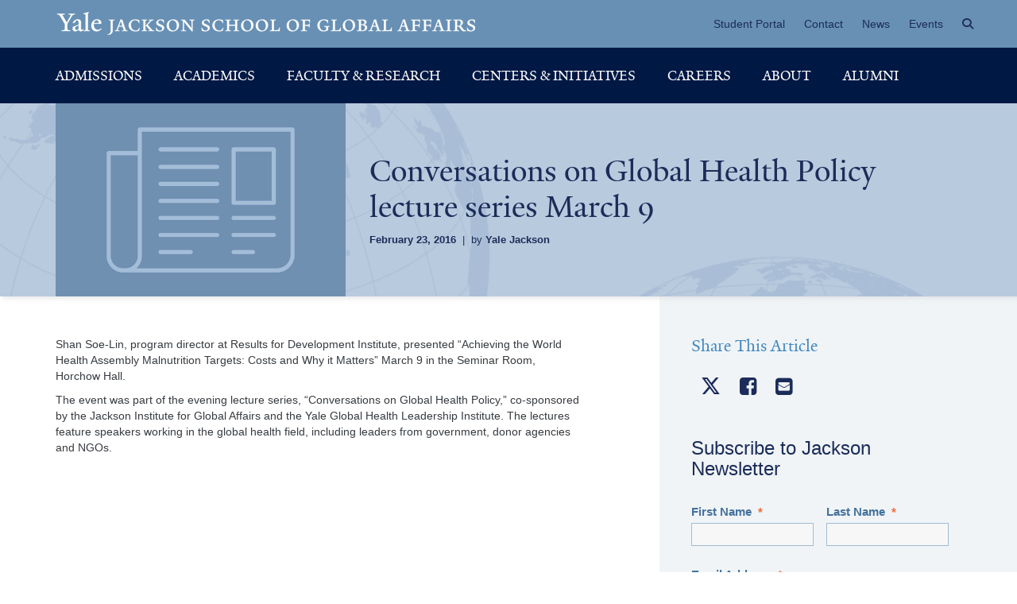

--- FILE ---
content_type: text/html; charset=UTF-8
request_url: https://jackson.yale.edu/news/conversations-on-global-health-policy-lecture-series-march-9/
body_size: 21144
content:
<!DOCTYPE html>
<html lang="en-US" class="no-js">

<head>
    <!-- PHP Version: 8.1.33 | Wordpress Version: 6.6.2 -->    <!-- Site Theme: --><!-- Current Server: tank -->    <meta charset="UTF-8">
<script type="text/javascript">
/* <![CDATA[ */
 var gform;gform||(document.addEventListener("gform_main_scripts_loaded",function(){gform.scriptsLoaded=!0}),window.addEventListener("DOMContentLoaded",function(){gform.domLoaded=!0}),gform={domLoaded:!1,scriptsLoaded:!1,initializeOnLoaded:function(o){gform.domLoaded&&gform.scriptsLoaded?o():!gform.domLoaded&&gform.scriptsLoaded?window.addEventListener("DOMContentLoaded",o):document.addEventListener("gform_main_scripts_loaded",o)},hooks:{action:{},filter:{}},addAction:function(o,n,r,t){gform.addHook("action",o,n,r,t)},addFilter:function(o,n,r,t){gform.addHook("filter",o,n,r,t)},doAction:function(o){gform.doHook("action",o,arguments)},applyFilters:function(o){return gform.doHook("filter",o,arguments)},removeAction:function(o,n){gform.removeHook("action",o,n)},removeFilter:function(o,n,r){gform.removeHook("filter",o,n,r)},addHook:function(o,n,r,t,i){null==gform.hooks[o][n]&&(gform.hooks[o][n]=[]);var e=gform.hooks[o][n];null==i&&(i=n+"_"+e.length),gform.hooks[o][n].push({tag:i,callable:r,priority:t=null==t?10:t})},doHook:function(n,o,r){var t;if(r=Array.prototype.slice.call(r,1),null!=gform.hooks[n][o]&&((o=gform.hooks[n][o]).sort(function(o,n){return o.priority-n.priority}),o.forEach(function(o){"function"!=typeof(t=o.callable)&&(t=window[t]),"action"==n?t.apply(null,r):r[0]=t.apply(null,r)})),"filter"==n)return r[0]},removeHook:function(o,n,t,i){var r;null!=gform.hooks[o][n]&&(r=(r=gform.hooks[o][n]).filter(function(o,n,r){return!!(null!=i&&i!=o.tag||null!=t&&t!=o.priority)}),gform.hooks[o][n]=r)}}); 
/* ]]> */
</script>

    <meta name="viewport" content="width=device-width, initial-scale=1">
    <link rel="profile" href="http://gmpg.org/xfn/11">
    <link rel="icon" type="image/png" href="/favicon.png" />
        <script>(function(html){html.className = html.className.replace(/\bno-js\b/,'js')})(document.documentElement);</script>
<meta name='robots' content='index, follow, max-image-preview:large, max-snippet:-1, max-video-preview:-1' />

	<!-- This site is optimized with the Yoast SEO plugin v23.4 - https://yoast.com/wordpress/plugins/seo/ -->
	<title>Conversations on Global Health Policy lecture series March 9 - Yale Jackson School of Global Affairs</title>
	<link rel="canonical" href="https://jackson.yale.edu/news/conversations-on-global-health-policy-lecture-series-march-9/" />
	<meta property="og:locale" content="en_US" />
	<meta property="og:type" content="article" />
	<meta property="og:title" content="Conversations on Global Health Policy lecture series March 9 - Yale Jackson School of Global Affairs" />
	<meta property="og:description" content="Shan Soe-Lin, program director at Results for Development Institute, presented “Achieving the World Health Assembly Malnutrition Targets: Costs and Why it Matters” March 9 in the Seminar Room, Horchow Hall. The event was part of the evening lecture series, “Conversations on Global Health Policy,&#8221; co-sponsored by the Jackson Institute for Global Affairs and the Yale Global &hellip; Continue reading &quot;Conversations on Global Health Policy lecture series March 9&quot;" />
	<meta property="og:url" content="https://jackson.yale.edu/news/conversations-on-global-health-policy-lecture-series-march-9/" />
	<meta property="og:site_name" content="Yale Jackson School of Global Affairs" />
	<meta property="article:publisher" content="https://www.facebook.com/jackson.school.of.global.affairs" />
	<meta property="article:modified_time" content="2017-01-27T18:30:07+00:00" />
	<meta name="twitter:card" content="summary_large_image" />
	<meta name="twitter:site" content="@jacksonyale" />
	<script type="application/ld+json" class="yoast-schema-graph">{"@context":"https://schema.org","@graph":[{"@type":"WebPage","@id":"https://jackson.yale.edu/news/conversations-on-global-health-policy-lecture-series-march-9/","url":"https://jackson.yale.edu/news/conversations-on-global-health-policy-lecture-series-march-9/","name":"Conversations on Global Health Policy lecture series March 9 - Yale Jackson School of Global Affairs","isPartOf":{"@id":"https://jackson.yale.edu/#website"},"datePublished":"2016-02-23T21:18:39+00:00","dateModified":"2017-01-27T18:30:07+00:00","breadcrumb":{"@id":"https://jackson.yale.edu/news/conversations-on-global-health-policy-lecture-series-march-9/#breadcrumb"},"inLanguage":"en-US","potentialAction":[{"@type":"ReadAction","target":["https://jackson.yale.edu/news/conversations-on-global-health-policy-lecture-series-march-9/"]}]},{"@type":"BreadcrumbList","@id":"https://jackson.yale.edu/news/conversations-on-global-health-policy-lecture-series-march-9/#breadcrumb","itemListElement":[{"@type":"ListItem","position":1,"name":"Home","item":"https://jackson.yale.edu/"},{"@type":"ListItem","position":2,"name":"News","item":"https://jackson.yale.edu/news/"},{"@type":"ListItem","position":3,"name":"Conversations on Global Health Policy lecture series March 9"}]},{"@type":"WebSite","@id":"https://jackson.yale.edu/#website","url":"https://jackson.yale.edu/","name":"Yale Jackson School of Global Affairs","description":"Yale Jackson School of Global Affairs","potentialAction":[{"@type":"SearchAction","target":{"@type":"EntryPoint","urlTemplate":"https://jackson.yale.edu/?s={search_term_string}"},"query-input":{"@type":"PropertyValueSpecification","valueRequired":true,"valueName":"search_term_string"}}],"inLanguage":"en-US"}]}</script>
	<!-- / Yoast SEO plugin. -->


<link rel='dns-prefetch' href='//ajax.googleapis.com' />
<link rel='dns-prefetch' href='//cdnjs.cloudflare.com' />
<link rel='dns-prefetch' href='//cdn.jsdelivr.net' />
<link rel="alternate" type="application/rss+xml" title="Yale Jackson School of Global Affairs &raquo; Feed" href="https://jackson.yale.edu/feed/" />
<script type="text/javascript">
/* <![CDATA[ */
window._wpemojiSettings = {"baseUrl":"https:\/\/s.w.org\/images\/core\/emoji\/15.0.3\/72x72\/","ext":".png","svgUrl":"https:\/\/s.w.org\/images\/core\/emoji\/15.0.3\/svg\/","svgExt":".svg","source":{"concatemoji":"https:\/\/jackson.yale.edu\/wp-includes\/js\/wp-emoji-release.min.js?ver=6.6.2"}};
/*! This file is auto-generated */
!function(i,n){var o,s,e;function c(e){try{var t={supportTests:e,timestamp:(new Date).valueOf()};sessionStorage.setItem(o,JSON.stringify(t))}catch(e){}}function p(e,t,n){e.clearRect(0,0,e.canvas.width,e.canvas.height),e.fillText(t,0,0);var t=new Uint32Array(e.getImageData(0,0,e.canvas.width,e.canvas.height).data),r=(e.clearRect(0,0,e.canvas.width,e.canvas.height),e.fillText(n,0,0),new Uint32Array(e.getImageData(0,0,e.canvas.width,e.canvas.height).data));return t.every(function(e,t){return e===r[t]})}function u(e,t,n){switch(t){case"flag":return n(e,"\ud83c\udff3\ufe0f\u200d\u26a7\ufe0f","\ud83c\udff3\ufe0f\u200b\u26a7\ufe0f")?!1:!n(e,"\ud83c\uddfa\ud83c\uddf3","\ud83c\uddfa\u200b\ud83c\uddf3")&&!n(e,"\ud83c\udff4\udb40\udc67\udb40\udc62\udb40\udc65\udb40\udc6e\udb40\udc67\udb40\udc7f","\ud83c\udff4\u200b\udb40\udc67\u200b\udb40\udc62\u200b\udb40\udc65\u200b\udb40\udc6e\u200b\udb40\udc67\u200b\udb40\udc7f");case"emoji":return!n(e,"\ud83d\udc26\u200d\u2b1b","\ud83d\udc26\u200b\u2b1b")}return!1}function f(e,t,n){var r="undefined"!=typeof WorkerGlobalScope&&self instanceof WorkerGlobalScope?new OffscreenCanvas(300,150):i.createElement("canvas"),a=r.getContext("2d",{willReadFrequently:!0}),o=(a.textBaseline="top",a.font="600 32px Arial",{});return e.forEach(function(e){o[e]=t(a,e,n)}),o}function t(e){var t=i.createElement("script");t.src=e,t.defer=!0,i.head.appendChild(t)}"undefined"!=typeof Promise&&(o="wpEmojiSettingsSupports",s=["flag","emoji"],n.supports={everything:!0,everythingExceptFlag:!0},e=new Promise(function(e){i.addEventListener("DOMContentLoaded",e,{once:!0})}),new Promise(function(t){var n=function(){try{var e=JSON.parse(sessionStorage.getItem(o));if("object"==typeof e&&"number"==typeof e.timestamp&&(new Date).valueOf()<e.timestamp+604800&&"object"==typeof e.supportTests)return e.supportTests}catch(e){}return null}();if(!n){if("undefined"!=typeof Worker&&"undefined"!=typeof OffscreenCanvas&&"undefined"!=typeof URL&&URL.createObjectURL&&"undefined"!=typeof Blob)try{var e="postMessage("+f.toString()+"("+[JSON.stringify(s),u.toString(),p.toString()].join(",")+"));",r=new Blob([e],{type:"text/javascript"}),a=new Worker(URL.createObjectURL(r),{name:"wpTestEmojiSupports"});return void(a.onmessage=function(e){c(n=e.data),a.terminate(),t(n)})}catch(e){}c(n=f(s,u,p))}t(n)}).then(function(e){for(var t in e)n.supports[t]=e[t],n.supports.everything=n.supports.everything&&n.supports[t],"flag"!==t&&(n.supports.everythingExceptFlag=n.supports.everythingExceptFlag&&n.supports[t]);n.supports.everythingExceptFlag=n.supports.everythingExceptFlag&&!n.supports.flag,n.DOMReady=!1,n.readyCallback=function(){n.DOMReady=!0}}).then(function(){return e}).then(function(){var e;n.supports.everything||(n.readyCallback(),(e=n.source||{}).concatemoji?t(e.concatemoji):e.wpemoji&&e.twemoji&&(t(e.twemoji),t(e.wpemoji)))}))}((window,document),window._wpemojiSettings);
/* ]]> */
</script>
<link rel='stylesheet' id='sbi_styles-css' href='https://jackson.yale.edu/wp-content/plugins/instagram-feed-pro/css/sbi-styles.min.css?ver=6.8.1' type='text/css' media='all' />
<style id='wp-emoji-styles-inline-css' type='text/css'>

	img.wp-smiley, img.emoji {
		display: inline !important;
		border: none !important;
		box-shadow: none !important;
		height: 1em !important;
		width: 1em !important;
		margin: 0 0.07em !important;
		vertical-align: -0.1em !important;
		background: none !important;
		padding: 0 !important;
	}
</style>
<link rel='stylesheet' id='wp-block-library-css' href='https://jackson.yale.edu/wp-includes/css/dist/block-library/style.min.css?ver=6.6.2' type='text/css' media='all' />
<style id='classic-theme-styles-inline-css' type='text/css'>
/*! This file is auto-generated */
.wp-block-button__link{color:#fff;background-color:#32373c;border-radius:9999px;box-shadow:none;text-decoration:none;padding:calc(.667em + 2px) calc(1.333em + 2px);font-size:1.125em}.wp-block-file__button{background:#32373c;color:#fff;text-decoration:none}
</style>
<style id='global-styles-inline-css' type='text/css'>
:root{--wp--preset--aspect-ratio--square: 1;--wp--preset--aspect-ratio--4-3: 4/3;--wp--preset--aspect-ratio--3-4: 3/4;--wp--preset--aspect-ratio--3-2: 3/2;--wp--preset--aspect-ratio--2-3: 2/3;--wp--preset--aspect-ratio--16-9: 16/9;--wp--preset--aspect-ratio--9-16: 9/16;--wp--preset--color--black: #000000;--wp--preset--color--cyan-bluish-gray: #abb8c3;--wp--preset--color--white: #ffffff;--wp--preset--color--pale-pink: #f78da7;--wp--preset--color--vivid-red: #cf2e2e;--wp--preset--color--luminous-vivid-orange: #ff6900;--wp--preset--color--luminous-vivid-amber: #fcb900;--wp--preset--color--light-green-cyan: #7bdcb5;--wp--preset--color--vivid-green-cyan: #00d084;--wp--preset--color--pale-cyan-blue: #8ed1fc;--wp--preset--color--vivid-cyan-blue: #0693e3;--wp--preset--color--vivid-purple: #9b51e0;--wp--preset--gradient--vivid-cyan-blue-to-vivid-purple: linear-gradient(135deg,rgba(6,147,227,1) 0%,rgb(155,81,224) 100%);--wp--preset--gradient--light-green-cyan-to-vivid-green-cyan: linear-gradient(135deg,rgb(122,220,180) 0%,rgb(0,208,130) 100%);--wp--preset--gradient--luminous-vivid-amber-to-luminous-vivid-orange: linear-gradient(135deg,rgba(252,185,0,1) 0%,rgba(255,105,0,1) 100%);--wp--preset--gradient--luminous-vivid-orange-to-vivid-red: linear-gradient(135deg,rgba(255,105,0,1) 0%,rgb(207,46,46) 100%);--wp--preset--gradient--very-light-gray-to-cyan-bluish-gray: linear-gradient(135deg,rgb(238,238,238) 0%,rgb(169,184,195) 100%);--wp--preset--gradient--cool-to-warm-spectrum: linear-gradient(135deg,rgb(74,234,220) 0%,rgb(151,120,209) 20%,rgb(207,42,186) 40%,rgb(238,44,130) 60%,rgb(251,105,98) 80%,rgb(254,248,76) 100%);--wp--preset--gradient--blush-light-purple: linear-gradient(135deg,rgb(255,206,236) 0%,rgb(152,150,240) 100%);--wp--preset--gradient--blush-bordeaux: linear-gradient(135deg,rgb(254,205,165) 0%,rgb(254,45,45) 50%,rgb(107,0,62) 100%);--wp--preset--gradient--luminous-dusk: linear-gradient(135deg,rgb(255,203,112) 0%,rgb(199,81,192) 50%,rgb(65,88,208) 100%);--wp--preset--gradient--pale-ocean: linear-gradient(135deg,rgb(255,245,203) 0%,rgb(182,227,212) 50%,rgb(51,167,181) 100%);--wp--preset--gradient--electric-grass: linear-gradient(135deg,rgb(202,248,128) 0%,rgb(113,206,126) 100%);--wp--preset--gradient--midnight: linear-gradient(135deg,rgb(2,3,129) 0%,rgb(40,116,252) 100%);--wp--preset--font-size--small: 13px;--wp--preset--font-size--medium: 20px;--wp--preset--font-size--large: 36px;--wp--preset--font-size--x-large: 42px;--wp--preset--spacing--20: 0.44rem;--wp--preset--spacing--30: 0.67rem;--wp--preset--spacing--40: 1rem;--wp--preset--spacing--50: 1.5rem;--wp--preset--spacing--60: 2.25rem;--wp--preset--spacing--70: 3.38rem;--wp--preset--spacing--80: 5.06rem;--wp--preset--shadow--natural: 6px 6px 9px rgba(0, 0, 0, 0.2);--wp--preset--shadow--deep: 12px 12px 50px rgba(0, 0, 0, 0.4);--wp--preset--shadow--sharp: 6px 6px 0px rgba(0, 0, 0, 0.2);--wp--preset--shadow--outlined: 6px 6px 0px -3px rgba(255, 255, 255, 1), 6px 6px rgba(0, 0, 0, 1);--wp--preset--shadow--crisp: 6px 6px 0px rgba(0, 0, 0, 1);}:where(.is-layout-flex){gap: 0.5em;}:where(.is-layout-grid){gap: 0.5em;}body .is-layout-flex{display: flex;}.is-layout-flex{flex-wrap: wrap;align-items: center;}.is-layout-flex > :is(*, div){margin: 0;}body .is-layout-grid{display: grid;}.is-layout-grid > :is(*, div){margin: 0;}:where(.wp-block-columns.is-layout-flex){gap: 2em;}:where(.wp-block-columns.is-layout-grid){gap: 2em;}:where(.wp-block-post-template.is-layout-flex){gap: 1.25em;}:where(.wp-block-post-template.is-layout-grid){gap: 1.25em;}.has-black-color{color: var(--wp--preset--color--black) !important;}.has-cyan-bluish-gray-color{color: var(--wp--preset--color--cyan-bluish-gray) !important;}.has-white-color{color: var(--wp--preset--color--white) !important;}.has-pale-pink-color{color: var(--wp--preset--color--pale-pink) !important;}.has-vivid-red-color{color: var(--wp--preset--color--vivid-red) !important;}.has-luminous-vivid-orange-color{color: var(--wp--preset--color--luminous-vivid-orange) !important;}.has-luminous-vivid-amber-color{color: var(--wp--preset--color--luminous-vivid-amber) !important;}.has-light-green-cyan-color{color: var(--wp--preset--color--light-green-cyan) !important;}.has-vivid-green-cyan-color{color: var(--wp--preset--color--vivid-green-cyan) !important;}.has-pale-cyan-blue-color{color: var(--wp--preset--color--pale-cyan-blue) !important;}.has-vivid-cyan-blue-color{color: var(--wp--preset--color--vivid-cyan-blue) !important;}.has-vivid-purple-color{color: var(--wp--preset--color--vivid-purple) !important;}.has-black-background-color{background-color: var(--wp--preset--color--black) !important;}.has-cyan-bluish-gray-background-color{background-color: var(--wp--preset--color--cyan-bluish-gray) !important;}.has-white-background-color{background-color: var(--wp--preset--color--white) !important;}.has-pale-pink-background-color{background-color: var(--wp--preset--color--pale-pink) !important;}.has-vivid-red-background-color{background-color: var(--wp--preset--color--vivid-red) !important;}.has-luminous-vivid-orange-background-color{background-color: var(--wp--preset--color--luminous-vivid-orange) !important;}.has-luminous-vivid-amber-background-color{background-color: var(--wp--preset--color--luminous-vivid-amber) !important;}.has-light-green-cyan-background-color{background-color: var(--wp--preset--color--light-green-cyan) !important;}.has-vivid-green-cyan-background-color{background-color: var(--wp--preset--color--vivid-green-cyan) !important;}.has-pale-cyan-blue-background-color{background-color: var(--wp--preset--color--pale-cyan-blue) !important;}.has-vivid-cyan-blue-background-color{background-color: var(--wp--preset--color--vivid-cyan-blue) !important;}.has-vivid-purple-background-color{background-color: var(--wp--preset--color--vivid-purple) !important;}.has-black-border-color{border-color: var(--wp--preset--color--black) !important;}.has-cyan-bluish-gray-border-color{border-color: var(--wp--preset--color--cyan-bluish-gray) !important;}.has-white-border-color{border-color: var(--wp--preset--color--white) !important;}.has-pale-pink-border-color{border-color: var(--wp--preset--color--pale-pink) !important;}.has-vivid-red-border-color{border-color: var(--wp--preset--color--vivid-red) !important;}.has-luminous-vivid-orange-border-color{border-color: var(--wp--preset--color--luminous-vivid-orange) !important;}.has-luminous-vivid-amber-border-color{border-color: var(--wp--preset--color--luminous-vivid-amber) !important;}.has-light-green-cyan-border-color{border-color: var(--wp--preset--color--light-green-cyan) !important;}.has-vivid-green-cyan-border-color{border-color: var(--wp--preset--color--vivid-green-cyan) !important;}.has-pale-cyan-blue-border-color{border-color: var(--wp--preset--color--pale-cyan-blue) !important;}.has-vivid-cyan-blue-border-color{border-color: var(--wp--preset--color--vivid-cyan-blue) !important;}.has-vivid-purple-border-color{border-color: var(--wp--preset--color--vivid-purple) !important;}.has-vivid-cyan-blue-to-vivid-purple-gradient-background{background: var(--wp--preset--gradient--vivid-cyan-blue-to-vivid-purple) !important;}.has-light-green-cyan-to-vivid-green-cyan-gradient-background{background: var(--wp--preset--gradient--light-green-cyan-to-vivid-green-cyan) !important;}.has-luminous-vivid-amber-to-luminous-vivid-orange-gradient-background{background: var(--wp--preset--gradient--luminous-vivid-amber-to-luminous-vivid-orange) !important;}.has-luminous-vivid-orange-to-vivid-red-gradient-background{background: var(--wp--preset--gradient--luminous-vivid-orange-to-vivid-red) !important;}.has-very-light-gray-to-cyan-bluish-gray-gradient-background{background: var(--wp--preset--gradient--very-light-gray-to-cyan-bluish-gray) !important;}.has-cool-to-warm-spectrum-gradient-background{background: var(--wp--preset--gradient--cool-to-warm-spectrum) !important;}.has-blush-light-purple-gradient-background{background: var(--wp--preset--gradient--blush-light-purple) !important;}.has-blush-bordeaux-gradient-background{background: var(--wp--preset--gradient--blush-bordeaux) !important;}.has-luminous-dusk-gradient-background{background: var(--wp--preset--gradient--luminous-dusk) !important;}.has-pale-ocean-gradient-background{background: var(--wp--preset--gradient--pale-ocean) !important;}.has-electric-grass-gradient-background{background: var(--wp--preset--gradient--electric-grass) !important;}.has-midnight-gradient-background{background: var(--wp--preset--gradient--midnight) !important;}.has-small-font-size{font-size: var(--wp--preset--font-size--small) !important;}.has-medium-font-size{font-size: var(--wp--preset--font-size--medium) !important;}.has-large-font-size{font-size: var(--wp--preset--font-size--large) !important;}.has-x-large-font-size{font-size: var(--wp--preset--font-size--x-large) !important;}
:where(.wp-block-post-template.is-layout-flex){gap: 1.25em;}:where(.wp-block-post-template.is-layout-grid){gap: 1.25em;}
:where(.wp-block-columns.is-layout-flex){gap: 2em;}:where(.wp-block-columns.is-layout-grid){gap: 2em;}
:root :where(.wp-block-pullquote){font-size: 1.5em;line-height: 1.6;}
</style>
<link rel='stylesheet' id='localist-calendars-style-css' href='https://jackson.yale.edu/wp-content/plugins/localist-calendars/css/localist-calendars.css?ver=1.0.0' type='text/css' media='all' />
<link rel='stylesheet' id='megamenu-css' href='https://jackson.yale.edu/wp-content/uploads/maxmegamenu/style.css?ver=80af06' type='text/css' media='all' />
<link rel='stylesheet' id='dashicons-css' href='https://jackson.yale.edu/wp-includes/css/dashicons.min.css?ver=6.6.2' type='text/css' media='all' />
<link rel='stylesheet' id='megamenu-genericons-css' href='https://jackson.yale.edu/wp-content/plugins/megamenu-pro/icons/genericons/genericons/genericons.css?ver=2.4' type='text/css' media='all' />
<link rel='stylesheet' id='megamenu-fontawesome6-css' href='https://jackson.yale.edu/wp-content/plugins/megamenu-pro/icons/fontawesome6/css/all.min.css?ver=2.4' type='text/css' media='all' />
<link rel='stylesheet' id='fonts-yale-css' href='https://jackson.yale.edu/wp-content/themes/twentysixteen/inc/fonts/fonts.css?ver=6.6.2' type='text/css' media='all' />
<link rel='stylesheet' id='icons-yale-css' href='https://jackson.yale.edu/wp-content/themes/twentysixteen/inc/yale-jackson-icons/style.css?ver=6.6.2' type='text/css' media='all' />
<link rel='stylesheet' id='genericons-css' href='https://jackson.yale.edu/wp-content/themes/twentysixteen/genericons/genericons.css?ver=3.4.1' type='text/css' media='all' />
<link rel='stylesheet' id='fontawesome-css' href='https://jackson.yale.edu/wp-content/themes/twentysixteen/inc/font-awesome-4.7.0/css/font-awesome.min.css?ver=6.6.2' type='text/css' media='all' />
<link rel='stylesheet' id='bootstrap-css-css' href='https://jackson.yale.edu/wp-content/themes/twentysixteen/inc/bootstrap/css/bootstrap.css?ver=3.3.7' type='text/css' media='all' />
<link rel='stylesheet' id='slick-css-css' href='https://jackson.yale.edu/wp-content/themes/twentysixteen/inc/slick-1.6.0/slick/slick.css?ver=1.6.0' type='text/css' media='all' />
<link rel='stylesheet' id='twentysixteen-style-css' href='https://jackson.yale.edu/wp-content/themes/twentysixteen/style.css?ver=20241022' type='text/css' media='all' />
<!--[if lt IE 10]>
<link rel='stylesheet' id='twentysixteen-ie-css' href='https://jackson.yale.edu/wp-content/themes/twentysixteen/css/ie.css?ver=20160816' type='text/css' media='all' />
<![endif]-->
<!--[if lt IE 9]>
<link rel='stylesheet' id='twentysixteen-ie8-css' href='https://jackson.yale.edu/wp-content/themes/twentysixteen/css/ie8.css?ver=20160816' type='text/css' media='all' />
<![endif]-->
<!--[if lt IE 8]>
<link rel='stylesheet' id='twentysixteen-ie7-css' href='https://jackson.yale.edu/wp-content/themes/twentysixteen/css/ie7.css?ver=20160816' type='text/css' media='all' />
<![endif]-->
<link rel='stylesheet' id='aos-css' href='https://cdnjs.cloudflare.com/ajax/libs/aos/2.3.4/aos.css?ver=6.6.2' type='text/css' media='all' />
<link rel='stylesheet' id='flex-css-css' href='https://jackson.yale.edu/wp-content/themes/twentysixteen/flex-blocks/flex.css?ver=6.6.2' type='text/css' media='all' />
<link rel='stylesheet' id='slick-theme-css-css' href='https://cdn.jsdelivr.net/npm/slick-carousel@1.8.1/slick/slick-theme.css?ver=6.6.2' type='text/css' media='all' />
<link rel='stylesheet' id='searchwp-forms-css' href='https://jackson.yale.edu/wp-content/plugins/searchwp/assets/css/frontend/search-forms.css?ver=4.3.16' type='text/css' media='all' />
<script type="text/javascript" src="https://jackson.yale.edu/wp-content/themes/twentysixteen/inc/jquery-2.2.4.min.js?ver=2.2.4" id="jquery-js"></script>
<script type="text/javascript" src="https://ajax.googleapis.com/ajax/libs/jqueryui/1.12.1/jquery-ui.min.js?ver=2.1.6" id="mm-jquery-ui-js"></script>
<script type="text/javascript" src="https://jackson.yale.edu/wp-content/themes/twentysixteen/inc/jquery.cycle2.swipe.min.js?ver=2.0.0" id="mm-cycle-swipe-js"></script>
<script type="text/javascript" src="https://jackson.yale.edu/wp-content/themes/twentysixteen/inc/jquery-match-height-master/jquery.matchHeight.js?ver=1.0" id="matchHeight-js-js"></script>
<script type="text/javascript" src="https://jackson.yale.edu/wp-content/themes/twentysixteen/inc/jquery.mask.js?ver=1.14.9" id="mask-js-js"></script>
<script type="text/javascript" src="https://jackson.yale.edu/wp-content/themes/twentysixteen/inc/parallaxify-master/jquery.parallaxify.min.js?ver=1.0.0" id="parallaxify-js-js"></script>
<!--[if lt IE 9]>
<script type="text/javascript" src="https://jackson.yale.edu/wp-content/themes/twentysixteen/js/html5.js?ver=3.7.3" id="twentysixteen-html5-js"></script>
<![endif]-->
<link rel="EditURI" type="application/rsd+xml" title="RSD" href="https://jackson.yale.edu/xmlrpc.php?rsd" />
<link rel="alternate" title="oEmbed (JSON)" type="application/json+oembed" href="https://jackson.yale.edu/wp-json/oembed/1.0/embed?url=https%3A%2F%2Fjackson.yale.edu%2Fnews%2Fconversations-on-global-health-policy-lecture-series-march-9%2F" />
<link rel="alternate" title="oEmbed (XML)" type="text/xml+oembed" href="https://jackson.yale.edu/wp-json/oembed/1.0/embed?url=https%3A%2F%2Fjackson.yale.edu%2Fnews%2Fconversations-on-global-health-policy-lecture-series-march-9%2F&#038;format=xml" />
<style type="text/css">/** Mega Menu CSS: fs **/</style>
    <script src="/wp-content/plugins/gravityforms/js/gravityforms.min.js"></script>
    <meta name="google-site-verification" content="VrJ9mR6isOt1CdeDq3yXduSXKv4UEmApkAv2H0F5DqQ" />
    <style>
        .stats-item-text-fm {
            padding-top: 1.3rem;
        }

        @media (max-width: 993px) {
            .stats-item-inline {
                text-align: left;
            }

            .stats-item-text-fm {
                padding-top: 2.4rem;
            }

            .stats-item-number {
                text-align: right;
                padding-right: 10px;
            }
        }

        @media (max-width: 768px) {
            .minor-stats-group .stats-item-number {

                min-width: 120px;

            }
        }

        @media (min-width: 993px) {
            .minor-stats-group .stats-item-number {

                min-width: 120px;

            }
        }

        #mega-menu-wrap-primary-2024 ul.mega-sub-menu>li.mega-menu-item {
            padding: 0px !important;
            width: 100%;
        }

        #mega-menu-wrap-primary-2024 ul.mega-sub-menu>li.mega-menu-item a.mega-menu-link {
            padding: 8px 0px !important;
        }

        /* min width 999px */
        @media only screen and (min-width: 999px) {

            #mega-menu-wrap-primary-2024 #mega-menu-primary-2024>li#mega-menu-item-185209>ul.mega-sub-menu,
            #mega-menu-wrap-primary-2024 #mega-menu-primary-2024>li#mega-menu-item-185208>ul.mega-sub-menu,
            #mega-menu-wrap-primary-2024 #mega-menu-primary-2024>li#mega-menu-item-185207>ul.mega-sub-menu {
                left: auto !important;
                right: 0px !important;
            }

            #mega-menu-wrap-primary-2024 ul.mega-sub-menu>li.mega-menu-item {
                padding: 0px !important;
                width: 100%;
            }

            #mega-menu-wrap-primary-2024 ul.mega-sub-menu>li.mega-menu-item a.mega-menu-link {
                padding: 3px 5px !important;
            }

            #mega-menu-wrap-primary-2024 #mega-menu-primary-2024 a.mega-menu-link {
                line-height: 1.4;
            }

            .mega-menu-item:first-of-type a {
                padding-left: 0px !important;
            }
        }

        .mega-search input[type="text"] {
            padding-left: 30px !important;
        }
    </style>
</head>

<body class="news-template-default single single-news postid-4309 mega-menu-primary mega-menu-primary-kerry mega-menu-ilc-climate mega-menu-primary-eclf mega-menu-primary-2024 group-blog">

    <div id="page" class="site">
        <div class="site-inner">
            <a class="skip-link screen-reader-text" href="#content">Skip to content</a>
                        <header id="masthead" class="site-header" role="banner">

                <!-- MOBILE -->
                <div id="site-header-mobile" class="site-header hidden-lg">
                    <nav class="navbar navbar-default">
                        <div class="container-fluid">
                            <div class="navbar-header">
                                <div class="navbar-brand-wrap">
                                    <a class="navbar-brand" href="/" title="Yale Jackson School of Global Affairs"><img class="center-block img-responsive" src="https://jackson.yale.edu/wp-content/themes/twentysixteen/images/logo-yale-jackson-1x.png" alt="Yale Jackson School of Global Affairs Logo"></a>                                </div><!-- .navbar-brand-wrap -->

                            </div><!-- .navbar-header -->
                            <div id="mobile-menu" class="mobile-menu">
                                <div id="mega-menu-wrap-primary" class="mega-menu-wrap"><div class="mega-menu-toggle"><div class="mega-toggle-blocks-left"></div><div class="mega-toggle-blocks-center"></div><div class="mega-toggle-blocks-right"><div class='mega-toggle-block mega-menu-toggle-animated-block mega-toggle-block-0' id='mega-toggle-block-0'><button aria-label="Toggle Menu" class="mega-toggle-animated mega-toggle-animated-slider" type="button" aria-expanded="false">
                  <span class="mega-toggle-animated-box">
                    <span class="mega-toggle-animated-inner"></span>
                  </span>
                </button></div></div></div><ul id="mega-menu-primary" class="mega-menu max-mega-menu mega-menu-horizontal mega-no-js" data-event="hover_intent" data-effect="fade_up" data-effect-speed="200" data-effect-mobile="disabled" data-effect-speed-mobile="0" data-mobile-force-width="false" data-second-click="go" data-document-click="collapse" data-vertical-behaviour="standard" data-breakpoint="768" data-unbind="true" data-mobile-state="collapse_all" data-hover-intent-timeout="300" data-hover-intent-interval="100" data-overlay-desktop="false" data-overlay-mobile="false"><li class='mega-menu-item mega-menu-item-type-post_type mega-menu-item-object-page mega-menu-item-has-children mega-align-bottom-left mega-menu-flyout mega-menu-item-222' id='mega-menu-item-222'><a class="mega-menu-link" href="https://jackson.yale.edu/admissions/" aria-haspopup="true" aria-expanded="false" tabindex="0">Admissions<span class="mega-indicator"></span></a>
<ul class="mega-sub-menu">
<li class='mega-menu-item mega-menu-item-type-post_type mega-menu-item-object-page mega-menu-item-425' id='mega-menu-item-425'><a class="mega-menu-link" href="https://jackson.yale.edu/admissions/ba-program/">B.A.</a></li><li class='mega-menu-item mega-menu-item-type-post_type mega-menu-item-object-page mega-menu-item-150404' id='mega-menu-item-150404'><a class="mega-menu-link" href="https://jackson.yale.edu/admissions/applying-to-the-five-year-program/">B.A.-B.S./M.P.P.</a></li><li class='mega-menu-item mega-menu-item-type-post_type mega-menu-item-object-page mega-menu-item-108672' id='mega-menu-item-108672'><a class="mega-menu-link" href="https://jackson.yale.edu/admissions/mpp/">M.P.P.</a></li><li class='mega-menu-item mega-menu-item-type-post_type mega-menu-item-object-page mega-menu-item-122069' id='mega-menu-item-122069'><a class="mega-menu-link" href="https://jackson.yale.edu/admissions/joint-degrees/">Joint Degrees</a></li><li class='mega-menu-item mega-menu-item-type-post_type mega-menu-item-object-page mega-menu-item-423' id='mega-menu-item-423'><a class="mega-menu-link" href="https://jackson.yale.edu/admissions/mas/program/">M. A. S.</a></li><li class='mega-menu-item mega-menu-item-type-post_type mega-menu-item-object-page mega-menu-item-1422' id='mega-menu-item-1422'><a class="mega-menu-link" href="https://jackson.yale.edu/admissions/greenberg-world-fellows/program/">World Fellows</a></li><li class='mega-menu-item mega-menu-item-type-post_type mega-menu-item-object-page mega-menu-item-121953' id='mega-menu-item-121953'><a class="mega-menu-link" href="https://jackson.yale.edu/apply/">Apply Now</a></li></ul>
</li><li class='mega-menu-item mega-menu-item-type-post_type mega-menu-item-object-page mega-menu-item-has-children mega-align-bottom-left mega-menu-flyout mega-menu-item-121938' id='mega-menu-item-121938'><a class="mega-menu-link" href="https://jackson.yale.edu/academics/" aria-haspopup="true" aria-expanded="false" tabindex="0">Academics<span class="mega-indicator"></span></a>
<ul class="mega-sub-menu">
<li class='mega-menu-item mega-menu-item-type-custom mega-menu-item-object-custom mega-menu-item-122060' id='mega-menu-item-122060'><a class="mega-menu-link" href="/about/meet-us/faculty/overview/">Faculty</a></li><li class='mega-menu-item mega-menu-item-type-post_type mega-menu-item-object-page mega-menu-item-122073' id='mega-menu-item-122073'><a class="mega-menu-link" href="https://jackson.yale.edu/academics/the-global-affairs-major/">B.A.</a></li><li class='mega-menu-item mega-menu-item-type-post_type mega-menu-item-object-page mega-menu-item-150399' id='mega-menu-item-150399'><a class="mega-menu-link" href="https://jackson.yale.edu/academics/five-year-program/">B.A.-B.S./M.P.P.</a></li><li class='mega-menu-item mega-menu-item-type-custom mega-menu-item-object-custom mega-menu-item-121943' id='mega-menu-item-121943'><a class="mega-menu-link" href="/academics/mpp/">M. P. P.</a></li><li class='mega-menu-item mega-menu-item-type-post_type mega-menu-item-object-page mega-menu-item-122108' id='mega-menu-item-122108'><a class="mega-menu-link" href="https://jackson.yale.edu/academics/joint-degrees/program/">Joint Degrees</a></li><li class='mega-menu-item mega-menu-item-type-custom mega-menu-item-object-custom mega-menu-item-121944' id='mega-menu-item-121944'><a class="mega-menu-link" href="/academics/mas/">M. A. S.</a></li><li class='mega-menu-item mega-menu-item-type-post_type mega-menu-item-object-page mega-menu-item-35529' id='mega-menu-item-35529'><a class="mega-menu-link" href="https://jackson.yale.edu/academics/global-health-studies/">Global Health Studies</a></li><li class='mega-menu-item mega-menu-item-type-post_type mega-menu-item-object-page mega-menu-item-185629' id='mega-menu-item-185629'><a class="mega-menu-link" href="https://jackson.yale.edu/academics/grand-strategy-program/">Grand Strategy</a></li></ul>
</li><li class='mega-menu-item mega-menu-item-type-post_type mega-menu-item-object-page mega-menu-item-has-children mega-align-bottom-left mega-menu-flyout mega-menu-item-121941' id='mega-menu-item-121941'><a class="mega-menu-link" href="https://jackson.yale.edu/centers-initiatives/" aria-haspopup="true" aria-expanded="false" tabindex="0">Centers &#038; Initiatives<span class="mega-indicator"></span></a>
<ul class="mega-sub-menu">
<li class='mega-menu-item mega-menu-item-type-post_type mega-menu-item-object-page mega-menu-item-183852' id='mega-menu-item-183852'><a class="mega-menu-link" href="https://jackson.yale.edu/environment/">Deitz Family Initiative on Environment & Global Affairs</a></li><li class='mega-menu-item mega-menu-item-type-post_type mega-menu-item-object-page mega-menu-item-121948' id='mega-menu-item-121948'><a class="mega-menu-link" href="https://jackson.yale.edu/international-leadership-center/">International Leadership Center</a></li><li class='mega-menu-item mega-menu-item-type-post_type mega-menu-item-object-page mega-menu-item-121950' id='mega-menu-item-121950'><a class="mega-menu-link" href="https://jackson.yale.edu/centers-initiatives/johnson-center-study-american-diplomacy/">Johnson Center for the Study of American Diplomacy</a></li><li class='mega-menu-item mega-menu-item-type-post_type mega-menu-item-object-page mega-menu-item-121952' id='mega-menu-item-121952'><a class="mega-menu-link" href="https://jackson.yale.edu/leitner-program-on-effective-democratic-governance/">Leitner Program on Effective Democratic Governance</a></li><li class='mega-menu-item mega-menu-item-type-post_type mega-menu-item-object-page mega-menu-item-184787' id='mega-menu-item-184787'><a class="mega-menu-link" href="https://jackson.yale.edu/centers-initiatives/peacebuilding-initiative/">Peacebuilding Initiative</a></li><li class='mega-menu-item mega-menu-item-type-post_type mega-menu-item-object-page mega-menu-item-184481' id='mega-menu-item-184481'><a class="mega-menu-link" href="https://jackson.yale.edu/centers-initiatives/schmidt-program/">Schmidt Program on Artificial Intelligence</a></li><li class='mega-menu-item mega-menu-item-type-post_type mega-menu-item-object-page mega-menu-item-183688' id='mega-menu-item-183688'><a class="mega-menu-link" href="https://jackson.yale.edu/social-innovation-initiative/">Social Innovation Initiative</a></li></ul>
</li><li class='mega-menu-item mega-menu-item-type-post_type mega-menu-item-object-page mega-menu-item-has-children mega-align-bottom-left mega-menu-flyout mega-menu-item-122123' id='mega-menu-item-122123'><a class="mega-menu-link" href="https://jackson.yale.edu/careers/" aria-haspopup="true" aria-expanded="false" tabindex="0">Careers<span class="mega-indicator"></span></a>
<ul class="mega-sub-menu">
<li class='mega-menu-item mega-menu-item-type-post_type mega-menu-item-object-page mega-menu-item-1699' id='mega-menu-item-1699'><a class="mega-menu-link" href="https://jackson.yale.edu/careers/career-support/overview/">Career Support</a></li><li class='mega-menu-item mega-menu-item-type-post_type mega-menu-item-object-page mega-menu-item-3259' id='mega-menu-item-3259'><a class="mega-menu-link" href="https://jackson.yale.edu/careers/jobs-after-jackson/overview/">Jobs After Jackson</a></li><li class='mega-menu-item mega-menu-item-type-post_type mega-menu-item-object-page mega-menu-item-1704' id='mega-menu-item-1704'><a class="mega-menu-link" href="https://jackson.yale.edu/careers/graduate-summer/overview/">Graduate Summer</a></li><li class='mega-menu-item mega-menu-item-type-post_type mega-menu-item-object-page mega-menu-item-3394' id='mega-menu-item-3394'><a class="mega-menu-link" href="https://jackson.yale.edu/careers/for-employers/">For Employers</a></li></ul>
</li><li class='mega-menu-item mega-menu-item-type-post_type mega-menu-item-object-page mega-menu-item-has-children mega-align-bottom-left mega-menu-flyout mega-menu-item-230' id='mega-menu-item-230'><a class="mega-menu-link" href="https://jackson.yale.edu/about/" aria-haspopup="true" aria-expanded="false" tabindex="0">About<span class="mega-indicator"></span></a>
<ul class="mega-sub-menu">
<li class='mega-menu-item mega-menu-item-type-post_type mega-menu-item-object-page mega-menu-item-1444' id='mega-menu-item-1444'><a class="mega-menu-link" href="https://jackson.yale.edu/about/overview/">About the School</a></li><li class='mega-menu-item mega-menu-item-type-post_type mega-menu-item-object-page mega-menu-item-182800' id='mega-menu-item-182800'><a class="mega-menu-link" href="https://jackson.yale.edu/about/jackson-school-campus/">Our Campus</a></li><li class='mega-menu-item mega-menu-item-type-post_type mega-menu-item-object-page mega-menu-item-121954' id='mega-menu-item-121954'><a class="mega-menu-link" href="https://jackson.yale.edu/about/from-the-dean/">Leadership</a></li><li class='mega-menu-item mega-menu-item-type-post_type mega-menu-item-object-page mega-menu-item-122008' id='mega-menu-item-122008'><a class="mega-menu-link" href="https://jackson.yale.edu/about/deib/">Diversity</a></li><li class='mega-menu-item mega-menu-item-type-post_type mega-menu-item-object-page mega-menu-item-231' id='mega-menu-item-231'><a class="mega-menu-link" href="https://jackson.yale.edu/about/meet-us/">The Jackson Community</a></li><li class='mega-menu-item mega-menu-item-type-post_type mega-menu-item-object-page mega-menu-item-122055' id='mega-menu-item-122055'><a class="mega-menu-link" href="https://jackson.yale.edu/about/life-at-yale/">Life at Yale</a></li><li class='mega-menu-item mega-menu-item-type-post_type mega-menu-item-object-page mega-menu-item-234' id='mega-menu-item-234'><a class="mega-menu-link" href="https://jackson.yale.edu/about/new-haven/">New Haven</a></li></ul>
</li><li class='mega-menu-item mega-menu-item-type-post_type mega-menu-item-object-page mega-menu-item-has-children mega-align-bottom-left mega-menu-flyout mega-menu-item-121939' id='mega-menu-item-121939'><a class="mega-menu-link" href="https://jackson.yale.edu/alumni/" aria-haspopup="true" aria-expanded="false" tabindex="0">Alumni<span class="mega-indicator"></span></a>
<ul class="mega-sub-menu">
<li class='mega-menu-item mega-menu-item-type-post_type mega-menu-item-object-page mega-menu-item-122012' id='mega-menu-item-122012'><a class="mega-menu-link" href="https://jackson.yale.edu/alumni/programs-and-events/">Programs and Events</a></li><li class='mega-menu-item mega-menu-item-type-post_type mega-menu-item-object-page mega-menu-item-122011' id='mega-menu-item-122011'><a class="mega-menu-link" href="https://jackson.yale.edu/alumni/resources-for-alumni/">Resources for Alumni</a></li><li class='mega-menu-item mega-menu-item-type-post_type mega-menu-item-object-page mega-menu-item-122010' id='mega-menu-item-122010'><a class="mega-menu-link" href="https://jackson.yale.edu/alumni/ways-to-help/">Ways to Help</a></li></ul>
</li></ul></div><div class="menu-eyebrow-2024-container"><ul id="menu-eyebrow-2024" class="eyebrow-menu nav navbar-nav"><li id="menu-item-294953" class="menu-item menu-item-type-custom menu-item-object-custom menu-item-294953"><a href="https://campuspress.yale.edu/jscp/wp-login.php">Student Portal</a></li>
<li id="menu-item-185285" class="menu-item menu-item-type-custom menu-item-object-custom menu-item-185285"><a href="/contact/">Contact</a></li>
<li id="menu-item-185286" class="menu-item menu-item-type-custom menu-item-object-custom menu-item-185286"><a href="/news/">News</a></li>
<li id="menu-item-185287" class="menu-item menu-item-type-custom menu-item-object-custom menu-item-185287"><a href="/upcoming-events">Events</a></li>
<li class="menu-item"><a href="#" class="searchtrigger"><i class="fas fa-search"></i></a></li></ul></div>                            </div>
                        </div><!-- .container-fluid -->
                    </nav>
                </div><!-- .site-header-mobile -->



                <!-- DESKTOP -->
                <div id="site-header-desktop" class="site-header ">
                    <nav class="nav-top navbar navbar-default hidden-xs hidden-sm hidden-md" role="navigation" style="min-height:50px;">
                        <div class="container">
                            <div class="navbar-header">
                                <a class="navbar-brand" href="/" title="Yale Jackson School of Global Affairs"><img src="https://jackson.yale.edu/wp-content/themes/twentysixteen/images/logo-yale-jackson-1x.png" srcset="https://jackson.yale.edu/wp-content/themes/twentysixteen/images/logo-yale-jackson-1x.png 1x, https://jackson.yale.edu/wp-content/themes/twentysixteen/images/logo-yale-jackson-2x.png 2x" alt="Yale Jackson School of Global Affairs Logo"></a><div class="menu-eyebrow-2024-container"><ul id="menu-eyebrow-2025" class="eyebrow-menu nav navbar-nav navbar-right"><li class="menu-item menu-item-type-custom menu-item-object-custom menu-item-294953"><a href="https://campuspress.yale.edu/jscp/wp-login.php">Student Portal</a></li>
<li class="menu-item menu-item-type-custom menu-item-object-custom menu-item-185285"><a href="/contact/">Contact</a></li>
<li class="menu-item menu-item-type-custom menu-item-object-custom menu-item-185286"><a href="/news/">News</a></li>
<li class="menu-item menu-item-type-custom menu-item-object-custom menu-item-185287"><a href="/upcoming-events">Events</a></li>
<li class="menu-item"><a href="#" class="searchtrigger"><i class="fas fa-search"></i></a></li></ul></div>
                            </div><!-- .navbar-header -->


                        </div><!-- .container -->
                        <div class="container" id="tsearch-box" style="display:none;">
                            <div class="text-center">
                                <form id="nav-search-form-d" action="https://jackson.yale.edu/" method="get" class="nav-search-form form-inline">
                                    <fieldset>
                                        <div class="input-group">
                                            <input type="text" name="s" id="search" placeholder="Search" value="" class="form-control" style="border-top-left-radius: 10px;
  border-radius: 0px;background-color:#fff;margin-right:20px;height:41px;width: 300px !important;" />
                                            <span class="input-group-btn">
                                                <button type="submit" class="btn btn-lt-blue" style="background-color:var(--yale-dark-blue);border:1px solid var(--yale-dark-blue);">GO</button>
                                            </span>
                                        </div>
                                    </fieldset>
                                </form>
                            </div><!-- #search-box -->
                        </div>
                    </nav><!-- .top-nav -->



                    <nav class="nav-bottom navbar navbar-default" role="navigation" style="background-color:var(--yale-dark-blue);">
                        <div class="container">
                            <div id="mega-menu-wrap-primary-2024" class="mega-menu-wrap"><div class="mega-menu-toggle"><div class="mega-toggle-blocks-left"><div class='mega-toggle-block mega-search-block mega-toggle-block-1' id='mega-toggle-block-1'><div class='mega-search-wrap'><form class='mega-search expand-to-right mega-search-closed' action='https://jackson.yale.edu/'>
                        <span class='dashicons dashicons-search search-icon'></span>
                        <input type='submit' value='Search'>
                        <input  type='text' aria-label='Search' data-placeholder='Search' name='s' />
                        
                    </form></div></div></div><div class="mega-toggle-blocks-center"></div><div class="mega-toggle-blocks-right"><div class='mega-toggle-block mega-menu-toggle-animated-block mega-toggle-block-2' id='mega-toggle-block-2'><button aria-label="Toggle Menu" class="mega-toggle-animated mega-toggle-animated-slider" type="button" aria-expanded="false">
                  <span class="mega-toggle-animated-box">
                    <span class="mega-toggle-animated-inner"></span>
                  </span>
                </button></div></div></div><ul id="mega-menu-primary-2024" class="mega-menu max-mega-menu mega-menu-horizontal mega-no-js" data-event="hover_intent" data-effect="fade_up" data-effect-speed="200" data-effect-mobile="disabled" data-effect-speed-mobile="0" data-mobile-force-width="false" data-second-click="go" data-document-click="collapse" data-vertical-behaviour="standard" data-breakpoint="999" data-unbind="true" data-mobile-state="collapse_all" data-hover-intent-timeout="300" data-hover-intent-interval="100" data-overlay-desktop="false" data-overlay-mobile="false"><li class='mega-menu-item mega-menu-item-type-custom mega-menu-item-object-custom mega-menu-item-has-children mega-menu-megamenu mega-align-bottom-left mega-menu-grid mega-hide-arrow mega-menu-item-185204' id='mega-menu-item-185204'><a class="mega-menu-link" href="/admissions/" aria-haspopup="true" aria-expanded="false" tabindex="0">Admissions<span class="mega-indicator"></span></a>
<ul class="mega-sub-menu">
<li class='mega-menu-row' id='mega-menu-185204-0'>
	<ul class="mega-sub-menu">
<li class='mega-menu-column mega-menu-columns-6-of-12' id='mega-menu-185204-0-0'>
		<ul class="mega-sub-menu">
<li class='mega-menu-item mega-menu-item-type-custom mega-menu-item-object-custom mega-menu-item-185221' id='mega-menu-item-185221'><a class="mega-menu-link" href="/admissions/ba-program/">B.A.</a></li><li class='mega-menu-item mega-menu-item-type-custom mega-menu-item-object-custom mega-menu-item-185222' id='mega-menu-item-185222'><a class="mega-menu-link" href="/admissions/applying-to-the-five-year-program/">B.A.-B.S./M.P.P.</a></li><li class='mega-menu-item mega-menu-item-type-custom mega-menu-item-object-custom mega-menu-item-185223' id='mega-menu-item-185223'><a class="mega-menu-link" href="/admissions/mpp/">M.P.P.</a></li><li class='mega-menu-item mega-menu-item-type-custom mega-menu-item-object-custom mega-menu-item-185224' id='mega-menu-item-185224'><a class="mega-menu-link" href="/admissions/joint-degrees/">Joint Degrees</a></li><li class='mega-menu-item mega-menu-item-type-custom mega-menu-item-object-custom mega-menu-item-185225' id='mega-menu-item-185225'><a class="mega-menu-link" href="/admissions/mas/program/">M.A.S.</a></li><li class='mega-menu-item mega-menu-item-type-widget widget_custom_html mega-menu-item-custom_html-12' id='mega-menu-item-custom_html-12'><div class="textwidget custom-html-widget"><hr /></div></li><li class='mega-menu-item mega-menu-item-type-custom mega-menu-item-object-custom mega-menu-item-185214' id='mega-menu-item-185214'><a class="mega-menu-link" href="/academics/global-health-studies/how-to-apply/">Global Health Studies</a></li><li class='mega-menu-item mega-menu-item-type-custom mega-menu-item-object-custom mega-menu-item-185215' id='mega-menu-item-185215'><a class="mega-menu-link" href="/academics/grand-strategy-program/application/">Grand Strategy</a></li><li class='mega-menu-item mega-menu-item-type-custom mega-menu-item-object-custom mega-menu-item-185216' id='mega-menu-item-185216'><a class="mega-menu-link" href="/admissions/greenberg-world-fellows/program/">World Fellows</a></li><li class='mega-menu-item mega-menu-item-type-custom mega-menu-item-object-custom mega-menu-item-185217' id='mega-menu-item-185217'><a class="mega-menu-link" href="/international-leadership-center/climate/how-to-apply/">Climate Fellows</a></li>		</ul>
</li><li class='mega-menu-column mega-menu-columns-6-of-12' id='mega-menu-185204-0-1'>
		<ul class="mega-sub-menu">
<li class='mega-menu-item mega-menu-item-type-widget widget_focus_menu_item_widget mega-menu-item-focus_menu_item_widget-2' id='mega-menu-item-focus_menu_item_widget-2'><div class="py-1 px-2"><a href="https://jackson.yale.edu/about/jackson-school-campus/"><img src="https://jackson.yale.edu/wp-content/uploads/2024/07/jackson-about-focus.jpg" class="img-responsive" alt="Tour Our Campus +"></a><div class="text-center"><a href="https://jackson.yale.edu/about/jackson-school-campus/"><h4 style="color:var(--yale-light-blue);text-transform:uppercase;padding-top:1rem;text-wrap: balance;font-size:22px;">Tour Our Campus +</h4></a></div></div></li>		</ul>
</li>	</ul>
</li></ul>
</li><li class='mega-menu-item mega-menu-item-type-custom mega-menu-item-object-custom mega-menu-item-has-children mega-menu-megamenu mega-align-bottom-left mega-menu-grid mega-hide-arrow mega-menu-item-185205' id='mega-menu-item-185205'><a class="mega-menu-link" href="/academics/" aria-haspopup="true" aria-expanded="false" tabindex="0">Academics<span class="mega-indicator"></span></a>
<ul class="mega-sub-menu">
<li class='mega-menu-row' id='mega-menu-185205-0'>
	<ul class="mega-sub-menu">
<li class='mega-menu-column mega-menu-columns-6-of-12' id='mega-menu-185205-0-0'>
		<ul class="mega-sub-menu">
<li class='mega-menu-item mega-menu-item-type-custom mega-menu-item-object-custom mega-menu-item-185226' id='mega-menu-item-185226'><a class="mega-menu-link" href="/academics/the-global-affairs-major/">B.A.</a></li><li class='mega-menu-item mega-menu-item-type-custom mega-menu-item-object-custom mega-menu-item-185227' id='mega-menu-item-185227'><a class="mega-menu-link" href="/academics/five-year-program/">B.A.-B.S./M.P.P.</a></li><li class='mega-menu-item mega-menu-item-type-custom mega-menu-item-object-custom mega-menu-item-185228' id='mega-menu-item-185228'><a class="mega-menu-link" href="/academics/mpp/">M.P.P.</a></li><li class='mega-menu-item mega-menu-item-type-custom mega-menu-item-object-custom mega-menu-item-185229' id='mega-menu-item-185229'><a class="mega-menu-link" href="/academics/joint-degrees/program/">Joint Degrees</a></li><li class='mega-menu-item mega-menu-item-type-custom mega-menu-item-object-custom mega-menu-item-185230' id='mega-menu-item-185230'><a class="mega-menu-link" href="/academics/mas/">M.A.S.</a></li><li class='mega-menu-item mega-menu-item-type-custom mega-menu-item-object-custom mega-menu-item-185231' id='mega-menu-item-185231'><a class="mega-menu-link" href="/global-health-studies/">Global Health Studies</a></li><li class='mega-menu-item mega-menu-item-type-custom mega-menu-item-object-custom mega-menu-item-185232' id='mega-menu-item-185232'><a class="mega-menu-link" href="/grand-strategy-program/">Grand Strategy</a></li><li class='mega-menu-item mega-menu-item-type-post_type mega-menu-item-object-page mega-menu-item-221199' id='mega-menu-item-221199'><a class="mega-menu-link" href="https://jackson.yale.edu/academics/human-rights-certificate/">Human Rights</a></li><li class='mega-menu-item mega-menu-item-type-widget widget_custom_html mega-menu-item-custom_html-13' id='mega-menu-item-custom_html-13'><div class="textwidget custom-html-widget"><hr /></div></li><li class='mega-menu-item mega-menu-item-type-custom mega-menu-item-object-custom mega-menu-item-185386' id='mega-menu-item-185386'><a class="mega-menu-link" href="/academics/registrar/">Registrar</a></li><li class='mega-menu-item mega-menu-item-type-custom mega-menu-item-object-custom mega-menu-item-185387' id='mega-menu-item-185387'><a class="mega-menu-link" href="/academics/academic-calendar/">Academic Calendar</a></li>		</ul>
</li><li class='mega-menu-column mega-menu-columns-6-of-12' id='mega-menu-185205-0-1'>
		<ul class="mega-sub-menu">
<li class='mega-menu-item mega-menu-item-type-widget widget_focus_menu_item_widget mega-menu-item-focus_menu_item_widget-3' id='mega-menu-item-focus_menu_item_widget-3'><div class="py-1 px-2"><a href="https://jackson.yale.edu/academics/"><img src="https://jackson.yale.edu/wp-content/uploads/2024/08/IMG_1267-copy.jpg" class="img-responsive" alt="Unique Opportunities +"></a><div class="text-center"><a href="https://jackson.yale.edu/academics/"><h4 style="color:var(--yale-light-blue);text-transform:uppercase;padding-top:1rem;text-wrap: balance;font-size:22px;">Unique Opportunities +</h4></a></div></div></li>		</ul>
</li>	</ul>
</li></ul>
</li><li class='mega-menu-item mega-menu-item-type-custom mega-menu-item-object-custom mega-menu-item-has-children mega-menu-megamenu mega-align-bottom-left mega-menu-grid mega-hide-arrow mega-menu-item-185218' id='mega-menu-item-185218'><a class="mega-menu-link" href="https://jackson.yale.edu/about/meet-us/faculty/overview/" aria-haspopup="true" aria-expanded="false" tabindex="0">Faculty & Research<span class="mega-indicator"></span></a>
<ul class="mega-sub-menu">
<li class='mega-menu-row' id='mega-menu-185218-0'>
	<ul class="mega-sub-menu">
<li class='mega-menu-column mega-single-level mega-menu-columns-6-of-12 single-level' id='mega-menu-185218-0-0'>
		<ul class="mega-sub-menu">
<li class='mega-menu-item mega-menu-item-type-custom mega-menu-item-object-custom mega-menu-item-185249' id='mega-menu-item-185249'><a class="mega-menu-link" href="/category/faculty-research/">Faculty Research</a></li><li class='mega-menu-item mega-menu-item-type-post_type mega-menu-item-object-page mega-menu-item-185250' id='mega-menu-item-185250'><a class="mega-menu-link" href="https://jackson.yale.edu/about/meet-us/faculty/professors-of-global-affairs/">Professors of Global Affairs</a></li><li class='mega-menu-item mega-menu-item-type-post_type mega-menu-item-object-page mega-menu-item-185251' id='mega-menu-item-185251'><a class="mega-menu-link" href="https://jackson.yale.edu/about/meet-us/faculty/lecturers/">Lecturers and Visiting Faculty</a></li><li class='mega-menu-item mega-menu-item-type-post_type mega-menu-item-object-page mega-menu-item-185253' id='mega-menu-item-185253'><a class="mega-menu-link" href="https://jackson.yale.edu/about/meet-us/senior-fellows/">Senior Fellows</a></li><li class='mega-menu-item mega-menu-item-type-post_type mega-menu-item-object-page mega-menu-item-185254' id='mega-menu-item-185254'><a class="mega-menu-link" href="https://jackson.yale.edu/about/meet-us/faculty/undergraduate-capstone-faculty/">Undergraduate Capstone Faculty</a></li><li class='mega-menu-item mega-menu-item-type-post_type mega-menu-item-object-page mega-menu-item-185255' id='mega-menu-item-185255'><a class="mega-menu-link" href="https://jackson.yale.edu/about/meet-us/faculty/post-doctoral-associates/">Post-doctoral Associates</a></li>		</ul>
</li><li class='mega-menu-column mega-menu-columns-6-of-12' id='mega-menu-185218-0-1'>
		<ul class="mega-sub-menu">
<li class='mega-menu-item mega-menu-item-type-widget widget_focus_menu_item_widget mega-menu-item-focus_menu_item_widget-4' id='mega-menu-item-focus_menu_item_widget-4'><div class="py-1 px-2"><a href="https://jackson.yale.edu/category/faculty-research/"><img src="https://jackson.yale.edu/wp-content/uploads/2024/08/IanChristmann240311-204111.jpg" class="img-responsive" alt="Policy-Relevant Research +"></a><div class="text-center"><a href="https://jackson.yale.edu/category/faculty-research/"><h4 style="color:var(--yale-light-blue);text-transform:uppercase;padding-top:1rem;text-wrap: balance;font-size:22px;">Policy-Relevant Research +</h4></a></div></div></li>		</ul>
</li>	</ul>
</li></ul>
</li><li class='mega-menu-item mega-menu-item-type-custom mega-menu-item-object-custom mega-menu-item-has-children mega-menu-megamenu mega-align-bottom-left mega-menu-grid mega-hide-arrow mega-menu-item-185206' id='mega-menu-item-185206'><a class="mega-menu-link" href="https://jackson.yale.edu/centers-research/" aria-haspopup="true" aria-expanded="false" tabindex="0">Centers & Initiatives<span class="mega-indicator"></span></a>
<ul class="mega-sub-menu">
<li class='mega-menu-row' id='mega-menu-185206-0'>
	<ul class="mega-sub-menu">
<li class='mega-menu-column mega-single-level mega-menu-columns-6-of-12 single-level' id='mega-menu-185206-0-0'>
		<ul class="mega-sub-menu">
<li class='mega-menu-item mega-menu-item-type-custom mega-menu-item-object-custom mega-menu-item-185432' id='mega-menu-item-185432'><a class="mega-menu-link" href="https://jackson.yale.edu/centers-initiatives/blue-center">Blue Center for Global Strategic Assessment</a></li><li class='mega-menu-item mega-menu-item-type-post_type mega-menu-item-object-page mega-menu-item-185233' id='mega-menu-item-185233'><a class="mega-menu-link" href="https://jackson.yale.edu/environment/">Deitz Family Initiative on Environment and Global Affairs</a></li><li class='mega-menu-item mega-menu-item-type-custom mega-menu-item-object-custom mega-menu-item-185238' id='mega-menu-item-185238'><a class="mega-menu-link" href="/international-leadership-center/">International Leadership Center</a></li><li class='mega-menu-item mega-menu-item-type-post_type mega-menu-item-object-page mega-menu-item-185235' id='mega-menu-item-185235'><a class="mega-menu-link" href="https://jackson.yale.edu/centers-initiatives/johnson-center-study-american-diplomacy/">Johnson Center for the Study of American Diplomacy</a></li><li class='mega-menu-item mega-menu-item-type-custom mega-menu-item-object-custom mega-menu-item-185239' id='mega-menu-item-185239'><a class="mega-menu-link" href="/leitner-program-on-effective-democratic-governance/">Leitner Program on Effective Democratic Governance</a></li><li class='mega-menu-item mega-menu-item-type-custom mega-menu-item-object-custom mega-menu-item-287099' id='mega-menu-item-287099'><a class="mega-menu-link" href="https://jackson.yale.edu/centers-initiatives/ong-initiative/">Ong Initiative for the Study of Global Economic Prosperity</a></li><li class='mega-menu-item mega-menu-item-type-custom mega-menu-item-object-custom mega-menu-item-185240' id='mega-menu-item-185240'><a class="mega-menu-link" href="/centers-initiatives/peacebuilding-initiative/">Peacebuilding Initiative</a></li><li class='mega-menu-item mega-menu-item-type-custom mega-menu-item-object-custom mega-menu-item-185241' id='mega-menu-item-185241'><a class="mega-menu-link" href="/centers-initiatives/schmidt-program/">Schmidt Program on Artificial Intelligence, Emerging Technologies, and National Power</a></li><li class='mega-menu-item mega-menu-item-type-custom mega-menu-item-object-custom mega-menu-item-185242' id='mega-menu-item-185242'><a class="mega-menu-link" href="/social-innovation-initiative/">Social Innovation Initiative</a></li>		</ul>
</li><li class='mega-menu-column mega-menu-columns-6-of-12' id='mega-menu-185206-0-1'>
		<ul class="mega-sub-menu">
<li class='mega-menu-item mega-menu-item-type-widget widget_focus_menu_item_widget mega-menu-item-focus_menu_item_widget-5' id='mega-menu-item-focus_menu_item_widget-5'><div class="py-1 px-2"><a href="https://worldfellows.yale.edu/"><img src="https://jackson.yale.edu/wp-content/uploads/2024/08/JD5_0491-scaled.jpg" class="img-responsive" alt="Access to Practitioners +"></a><div class="text-center"><a href="https://worldfellows.yale.edu/"><h4 style="color:var(--yale-light-blue);text-transform:uppercase;padding-top:1rem;text-wrap: balance;font-size:22px;">Access to Practitioners +</h4></a></div></div></li>		</ul>
</li>	</ul>
</li></ul>
</li><li class='mega-menu-item mega-menu-item-type-custom mega-menu-item-object-custom mega-menu-item-has-children mega-menu-megamenu mega-align-bottom-left mega-menu-grid mega-hide-arrow mega-menu-item-185207' id='mega-menu-item-185207'><a class="mega-menu-link" href="https://jackson.yale.edu/careers/" aria-haspopup="true" aria-expanded="false" tabindex="0">Careers<span class="mega-indicator"></span></a>
<ul class="mega-sub-menu">
<li class='mega-menu-row' id='mega-menu-185207-0'>
	<ul class="mega-sub-menu">
<li class='mega-menu-column mega-single-level mega-menu-columns-6-of-12 single-level' id='mega-menu-185207-0-0'>
		<ul class="mega-sub-menu">
<li class='mega-menu-item mega-menu-item-type-post_type mega-menu-item-object-page mega-menu-item-185243' id='mega-menu-item-185243'><a class="mega-menu-link" href="https://jackson.yale.edu/careers/career-support/">Career Support</a></li><li class='mega-menu-item mega-menu-item-type-custom mega-menu-item-object-custom mega-menu-item-185389' id='mega-menu-item-185389'><a class="mega-menu-link" href="/careers/career-support/resources-and-programming/">Resources & Programming</a></li><li class='mega-menu-item mega-menu-item-type-custom mega-menu-item-object-custom mega-menu-item-185390' id='mega-menu-item-185390'><a class="mega-menu-link" href="/careers/graduate-summer/overview/">Internships & Research Opportunities</a></li><li class='mega-menu-item mega-menu-item-type-custom mega-menu-item-object-custom mega-menu-item-185248' id='mega-menu-item-185248'><a class="mega-menu-link" href="/careers/graduate-summer/overview/">Graduate Summer</a></li><li class='mega-menu-item mega-menu-item-type-post_type mega-menu-item-object-page mega-menu-item-185245' id='mega-menu-item-185245'><a class="mega-menu-link" href="https://jackson.yale.edu/careers/jobs-after-jackson/">Jobs After Jackson</a></li><li class='mega-menu-item mega-menu-item-type-post_type mega-menu-item-object-page mega-menu-item-185247' id='mega-menu-item-185247'><a class="mega-menu-link" href="https://jackson.yale.edu/careers/for-employers/">For Employers</a></li><li class='mega-menu-item mega-menu-item-type-custom mega-menu-item-object-custom mega-menu-item-185391' id='mega-menu-item-185391'><a class="mega-menu-link" href="/about/meet-us/alumni/get-to-know-jackson-alumni/">Alumni Stories</a></li>		</ul>
</li><li class='mega-menu-column mega-menu-columns-6-of-12' id='mega-menu-185207-0-1'>
		<ul class="mega-sub-menu">
<li class='mega-menu-item mega-menu-item-type-widget widget_focus_menu_item_widget mega-menu-item-focus_menu_item_widget-6' id='mega-menu-item-focus_menu_item_widget-6'><div class="py-1 px-2"><a href="https://jackson.yale.edu/careers/career-support/about/"><img src="https://jackson.yale.edu/wp-content/uploads/2024/07/jackson-careers-focus.jpg" class="img-responsive" alt="Networking &amp; Experience +"></a><div class="text-center"><a href="https://jackson.yale.edu/careers/career-support/about/"><h4 style="color:var(--yale-light-blue);text-transform:uppercase;padding-top:1rem;text-wrap: balance;font-size:22px;">Networking &amp; Experience +</h4></a></div></div></li>		</ul>
</li>	</ul>
</li></ul>
</li><li class='mega-menu-item mega-menu-item-type-custom mega-menu-item-object-custom mega-menu-item-has-children mega-menu-megamenu mega-align-bottom-left mega-menu-grid mega-hide-arrow mega-menu-item-185208' id='mega-menu-item-185208'><a class="mega-menu-link" href="/about/" aria-haspopup="true" aria-expanded="false" tabindex="0">About<span class="mega-indicator"></span></a>
<ul class="mega-sub-menu">
<li class='mega-menu-row' id='mega-menu-185208-0'>
	<ul class="mega-sub-menu">
<li class='mega-menu-column mega-single-level mega-menu-columns-6-of-12 single-level' id='mega-menu-185208-0-0'>
		<ul class="mega-sub-menu">
<li class='mega-menu-item mega-menu-item-type-post_type mega-menu-item-object-page mega-menu-item-185256' id='mega-menu-item-185256'><a class="mega-menu-link" href="https://jackson.yale.edu/about/overview/">About the School</a></li><li class='mega-menu-item mega-menu-item-type-custom mega-menu-item-object-custom mega-menu-item-185614' id='mega-menu-item-185614'><a class="mega-menu-link" href="/about/jackson-school-campus/">Our Campus</a></li><li class='mega-menu-item mega-menu-item-type-post_type mega-menu-item-object-page mega-menu-item-185258' id='mega-menu-item-185258'><a class="mega-menu-link" href="https://jackson.yale.edu/about/from-the-dean/">Leadership</a></li><li class='mega-menu-item mega-menu-item-type-post_type mega-menu-item-object-page mega-menu-item-185259' id='mega-menu-item-185259'><a class="mega-menu-link" href="https://jackson.yale.edu/about/deib/">Commitment to Diversity</a></li><li class='mega-menu-item mega-menu-item-type-custom mega-menu-item-object-custom mega-menu-item-185263' id='mega-menu-item-185263'><a class="mega-menu-link" href="/about/meet-us/">The Jackson Community</a></li><li class='mega-menu-item mega-menu-item-type-post_type mega-menu-item-object-page mega-menu-item-185265' id='mega-menu-item-185265'><a class="mega-menu-link" href="https://jackson.yale.edu/about/new-haven/">Start Exploring New Haven</a></li><li class='mega-menu-item mega-menu-item-type-post_type mega-menu-item-object-page mega-menu-item-189056' id='mega-menu-item-189056'><a class="mega-menu-link" href="https://jackson.yale.edu/about/life-at-yale/">Life at Yale</a></li>		</ul>
</li><li class='mega-menu-column mega-menu-columns-6-of-12' id='mega-menu-185208-0-1'>
		<ul class="mega-sub-menu">
<li class='mega-menu-item mega-menu-item-type-widget widget_focus_menu_item_widget mega-menu-item-focus_menu_item_widget-7' id='mega-menu-item-focus_menu_item_widget-7'><div class="py-1 px-2"><a href="https://jackson.yale.edu/about/meet-us/grad-students/overview/"><img src="https://jackson.yale.edu/wp-content/uploads/2024/08/jackson-park.jpg" class="img-responsive" alt="Meet Our Grad Students +"></a><div class="text-center"><a href="https://jackson.yale.edu/about/meet-us/grad-students/overview/"><h4 style="color:var(--yale-light-blue);text-transform:uppercase;padding-top:1rem;text-wrap: balance;font-size:22px;">Meet Our Grad Students +</h4></a></div></div></li>		</ul>
</li>	</ul>
</li></ul>
</li><li class='mega-menu-item mega-menu-item-type-custom mega-menu-item-object-custom mega-menu-item-has-children mega-menu-megamenu mega-align-bottom-left mega-menu-grid mega-hide-arrow mega-menu-item-185209' id='mega-menu-item-185209'><a class="mega-menu-link" href="https://jackson.yale.edu/alumni/" aria-haspopup="true" aria-expanded="false" tabindex="0">Alumni<span class="mega-indicator"></span></a>
<ul class="mega-sub-menu">
<li class='mega-menu-row' id='mega-menu-185209-0'>
	<ul class="mega-sub-menu">
<li class='mega-menu-column mega-single-level mega-menu-columns-6-of-12 single-level' id='mega-menu-185209-0-0'>
		<ul class="mega-sub-menu">
<li class='mega-menu-item mega-menu-item-type-post_type mega-menu-item-object-page mega-menu-item-185266' id='mega-menu-item-185266'><a class="mega-menu-link" href="https://jackson.yale.edu/alumni/programs-and-events/">Programs and Events</a></li><li class='mega-menu-item mega-menu-item-type-post_type mega-menu-item-object-page mega-menu-item-185267' id='mega-menu-item-185267'><a class="mega-menu-link" href="https://jackson.yale.edu/alumni/resources-for-alumni/">Resources for Alumni</a></li><li class='mega-menu-item mega-menu-item-type-post_type mega-menu-item-object-page mega-menu-item-185268' id='mega-menu-item-185268'><a class="mega-menu-link" href="https://jackson.yale.edu/alumni/ways-to-help/">Ways to Help</a></li><li class='mega-menu-item mega-menu-item-type-custom mega-menu-item-object-custom mega-menu-item-185393' id='mega-menu-item-185393'><a class="mega-menu-link" href="/about/meet-us/alumni/get-to-know-jackson-alumni/">Alumni Stories</a></li><li class='mega-menu-item mega-menu-item-type-widget widget_custom_html mega-menu-item-custom_html-14' id='mega-menu-item-custom_html-14'><div class="textwidget custom-html-widget"><hr /></div></li><li class='mega-menu-item mega-menu-item-type-custom mega-menu-item-object-custom mega-menu-item-185394' id='mega-menu-item-185394'><a class="mega-menu-link" href="https://alumni.yale.edu/">Yale Alumni Association</a></li><li class='mega-menu-item mega-menu-item-type-custom mega-menu-item-object-custom mega-menu-item-185395' id='mega-menu-item-185395'><a class="mega-menu-link" href="https://yale.imodules.com/s/1667/52/cart/cart.aspx?sid=1667&#038;gid=52&#038;pgid=5767">Make a Donation</a></li><li class='mega-menu-item mega-menu-item-type-custom mega-menu-item-object-custom mega-menu-item-185396' id='mega-menu-item-185396'><a class="mega-menu-link" href="https://registrar.yale.edu/students/transcript-requests">Alumni Transcript Requests</a></li>		</ul>
</li><li class='mega-menu-column mega-menu-columns-6-of-12' id='mega-menu-185209-0-1'>
		<ul class="mega-sub-menu">
<li class='mega-menu-item mega-menu-item-type-widget widget_focus_menu_item_widget mega-menu-item-focus_menu_item_widget-8' id='mega-menu-item-focus_menu_item_widget-8'><div class="py-1 px-2"><a href="https://jackson.yale.edu/alumni/resources-for-alumni/"><img src="https://jackson.yale.edu/wp-content/uploads/2024/08/topfav-bySirinSamman-1075.jpg" class="img-responsive" alt="Stay Connected +"></a><div class="text-center"><a href="https://jackson.yale.edu/alumni/resources-for-alumni/"><h4 style="color:var(--yale-light-blue);text-transform:uppercase;padding-top:1rem;text-wrap: balance;font-size:22px;">Stay Connected +</h4></a></div></div></li>		</ul>
</li>	</ul>
</li></ul>
</li><li class='mega-hidden-md mega-hidden-lg mega-menu-item mega-menu-item-type-custom mega-menu-item-object-custom mega-align-bottom-left mega-menu-flyout mega-menu-item-185398 hidden-md hidden-lg' id='mega-menu-item-185398'><a class="mega-menu-link" href="/contact/" tabindex="0">Contact</a></li><li class='mega-hidden-md mega-hidden-lg mega-menu-item mega-menu-item-type-custom mega-menu-item-object-custom mega-align-bottom-left mega-menu-flyout mega-menu-item-185399 hidden-md hidden-lg' id='mega-menu-item-185399'><a class="mega-menu-link" href="/news/" tabindex="0">News</a></li><li class='mega-hidden-md mega-hidden-lg mega-menu-item mega-menu-item-type-custom mega-menu-item-object-custom mega-align-bottom-left mega-menu-flyout mega-menu-item-185400 hidden-md hidden-lg' id='mega-menu-item-185400'><a class="mega-menu-link" href="/upcoming-events/" tabindex="0">Events</a></li></ul></div>                        </div><!-- .container -->
                    </nav><!-- .bottom-nav -->
                </div><!-- .site-header-desktop -->


            </header><!-- .site-header -->

            <section class="page-sec-one page-sec-one-single page-sec" data-parallaxify-range="30" data-parallaxify-background-range="30">
				<div class="container">
					<div class="single-marquee row"><div class="single-marquee-image col-xs-12 col-md-4">
								<img class="center-block img-responsive" src="https://jackson.yale.edu/wp-content/themes/twentysixteen/images/FPO/FPO-news-1x.png" srcset="https://jackson.yale.edu/wp-content/themes/twentysixteen/images/FPO/FPO-news-1x.png 1x, https://jackson.yale.edu/wp-content/themes/twentysixteen/images/FPO/FPO-news-2x.png 2x" alt="Conversations on Global Health Policy lecture series March 9 Thumbnail">
							</div><!-- .single-marquee-image -->
							<div class="single-marquee-content col-xs-12 col-md-8"><div class="single-marquee-content-inner">
								<h1 class="single-marquee-title">Conversations on Global Health Policy lecture series March 9</h1>
								<div class="single-marquee-meta">
									<span class="single-marquee-date">February 23, 2016</span>&nbsp;&nbsp;|&nbsp;&nbsp;by <span class="single-marquee-author">Yale Jackson</span></div><!-- .single-marquee-meta -->
							</div><!-- .single-marquee-content-inner -->
						</div><!-- .single-marquee-content -->
					</div><!-- .single-marquee -->
				</div><!-- .container -->
			</section><!-- .page-sec-one-single -->            
            <script>
                $(".page-sec-one").hover(function() {
                    $(this).parallaxify({
                        mouseMotionType: 'gaussian',
                    });
                });
            </script>


            <div id="content" class="site-content container">
<div id="primary" class="content-area col-xs-12 col-md-8 eh-primary-secondary" data-mh="eh-primary-secondary">
	<main id="main" class="site-main" role="main">
		<div class="entry-content">
			<section class="page-sec"><p>Shan Soe-Lin, program director at Results for Development Institute, presented “Achieving the World Health Assembly Malnutrition Targets: Costs and Why it Matters” March 9 in the Seminar Room, Horchow Hall.</p>
<p>The event was part of the evening lecture series, “Conversations on Global Health Policy,&#8221; co-sponsored by the Jackson Institute for Global Affairs and the Yale Global Health Leadership Institute. The lectures feature speakers working in the global health field, including leaders from government, donor agencies and NGOs.</p>
</section>		</div><!-- .entry-content -->
	</main><!-- .site-main -->

	
</div><!-- .content-area -->


	<aside id="secondary" class="sidebar widget-area col-xs-12 col-md-4 eh-primary-secondary" role="complementary" data-mh="eh-primary-secondary">
		<section id="widget-share-2" class="widget-odd widget-first widget-1 widget widget-share"><div class="row"><div class="col-xs-12"><h2 class="widget-title">Share This Article</h2>		<a href="http://twitter.com/home/?status=Conversations on Global Health Policy lecture series March 9 - https://jackson.yale.edu/news/conversations-on-global-health-policy-lecture-series-march-9/" title="Tweet this!"><i class="fa fa-x-twitter" aria-hidden="true"></i><span class="sr-only">Share on Twitter</span></a>
		<a href="http://www.facebook.com/sharer.php?u=https://jackson.yale.edu/news/conversations-on-global-health-policy-lecture-series-march-9/&amp;t=Conversations on Global Health Policy lecture series March 9" title="Share on Facebook."><i class="fa fa-facebook-square" aria-hidden="true"></i><span class="sr-only">Share on Facebook</span></a>
		<a href="mailto:?subject=Conversations on Global Health Policy lecture series March 9" title="Share via Email"><i class="fa fa-envelope-square" aria-hidden="true"></i><span class="sr-only">Share via Email</span></a>
		</div></div></section><section id="gform_widget-5" class="widget-even widget-last widget-2 widget gform_widget"><div class="row"><div class="col-xs-12"><h2 class="widget-title">Subscribe to Jackson Newsletter</h2><link rel='stylesheet' id='gforms_reset_css-css' href='https://jackson.yale.edu/wp-content/plugins/gravityforms/legacy/css/formreset.min.css?ver=2.8.17' type='text/css' media='all' />
<link rel='stylesheet' id='gforms_formsmain_css-css' href='https://jackson.yale.edu/wp-content/plugins/gravityforms/legacy/css/formsmain.min.css?ver=2.8.17' type='text/css' media='all' />
<link rel='stylesheet' id='gforms_ready_class_css-css' href='https://jackson.yale.edu/wp-content/plugins/gravityforms/legacy/css/readyclass.min.css?ver=2.8.17' type='text/css' media='all' />
<link rel='stylesheet' id='gforms_browsers_css-css' href='https://jackson.yale.edu/wp-content/plugins/gravityforms/legacy/css/browsers.min.css?ver=2.8.17' type='text/css' media='all' />
<script type="text/javascript" src="https://jackson.yale.edu/wp-includes/js/dist/dom-ready.min.js?ver=f77871ff7694fffea381" id="wp-dom-ready-js"></script>
<script type="text/javascript" src="https://jackson.yale.edu/wp-includes/js/dist/hooks.min.js?ver=2810c76e705dd1a53b18" id="wp-hooks-js"></script>
<script type="text/javascript" src="https://jackson.yale.edu/wp-includes/js/dist/i18n.min.js?ver=5e580eb46a90c2b997e6" id="wp-i18n-js"></script>
<script type="text/javascript" id="wp-i18n-js-after">
/* <![CDATA[ */
wp.i18n.setLocaleData( { 'text direction\u0004ltr': [ 'ltr' ] } );
/* ]]> */
</script>
<script type="text/javascript" src="https://jackson.yale.edu/wp-includes/js/dist/a11y.min.js?ver=d90eebea464f6c09bfd5" id="wp-a11y-js"></script>
<script type="text/javascript" defer='defer' src="https://jackson.yale.edu/wp-content/plugins/gravityforms/js/jquery.json.min.js?ver=2.8.17" id="gform_json-js"></script>
<script type="text/javascript" id="gform_gravityforms-js-extra">
/* <![CDATA[ */
var gform_i18n = {"datepicker":{"days":{"monday":"Mo","tuesday":"Tu","wednesday":"We","thursday":"Th","friday":"Fr","saturday":"Sa","sunday":"Su"},"months":{"january":"January","february":"February","march":"March","april":"April","may":"May","june":"June","july":"July","august":"August","september":"September","october":"October","november":"November","december":"December"},"firstDay":1,"iconText":"Select date"}};
var gf_legacy_multi = [];
var gform_gravityforms = {"strings":{"invalid_file_extension":"This type of file is not allowed. Must be one of the following:","delete_file":"Delete this file","in_progress":"in progress","file_exceeds_limit":"File exceeds size limit","illegal_extension":"This type of file is not allowed.","max_reached":"Maximum number of files reached","unknown_error":"There was a problem while saving the file on the server","currently_uploading":"Please wait for the uploading to complete","cancel":"Cancel","cancel_upload":"Cancel this upload","cancelled":"Cancelled"},"vars":{"images_url":"https:\/\/jackson.yale.edu\/wp-content\/plugins\/gravityforms\/images"}};
var gf_global = {"gf_currency_config":{"name":"U.S. Dollar","symbol_left":"$","symbol_right":"","symbol_padding":"","thousand_separator":",","decimal_separator":".","decimals":2,"code":"USD"},"base_url":"https:\/\/jackson.yale.edu\/wp-content\/plugins\/gravityforms","number_formats":[],"spinnerUrl":"https:\/\/jackson.yale.edu\/wp-content\/plugins\/gravityforms\/images\/spinner.svg","version_hash":"762bd5a300dc3e401e518412afec5dd6","strings":{"newRowAdded":"New row added.","rowRemoved":"Row removed","formSaved":"The form has been saved.  The content contains the link to return and complete the form."}};
/* ]]> */
</script>
<script type="text/javascript" id="gform_gravityforms-js-before">
/* <![CDATA[ */

/* ]]> */
</script>
<script type="text/javascript" defer='defer' src="https://jackson.yale.edu/wp-content/plugins/gravityforms/js/gravityforms.min.js?ver=2.8.17" id="gform_gravityforms-js"></script>
<script type="text/javascript" defer='defer' src="https://www.google.com/recaptcha/api.js?hl=en&amp;ver=6.6.2#038;render=explicit" id="gform_recaptcha-js"></script>

                <div class='gf_browser_chrome gform_wrapper gform_legacy_markup_wrapper gform-theme--no-framework' data-form-theme='legacy' data-form-index='0' id='gform_wrapper_8' ><style>#gform_wrapper_8[data-form-index="0"].gform-theme,[data-parent-form="8_0"]{--gf-color-primary: #204ce5;--gf-color-primary-rgb: 32, 76, 229;--gf-color-primary-contrast: #fff;--gf-color-primary-contrast-rgb: 255, 255, 255;--gf-color-primary-darker: #001AB3;--gf-color-primary-lighter: #527EFF;--gf-color-secondary: #fff;--gf-color-secondary-rgb: 255, 255, 255;--gf-color-secondary-contrast: #112337;--gf-color-secondary-contrast-rgb: 17, 35, 55;--gf-color-secondary-darker: #F5F5F5;--gf-color-secondary-lighter: #FFFFFF;--gf-color-out-ctrl-light: rgba(17, 35, 55, 0.1);--gf-color-out-ctrl-light-rgb: 17, 35, 55;--gf-color-out-ctrl-light-darker: rgba(104, 110, 119, 0.35);--gf-color-out-ctrl-light-lighter: #F5F5F5;--gf-color-out-ctrl-dark: #585e6a;--gf-color-out-ctrl-dark-rgb: 88, 94, 106;--gf-color-out-ctrl-dark-darker: #112337;--gf-color-out-ctrl-dark-lighter: rgba(17, 35, 55, 0.65);--gf-color-in-ctrl: #fff;--gf-color-in-ctrl-rgb: 255, 255, 255;--gf-color-in-ctrl-contrast: #112337;--gf-color-in-ctrl-contrast-rgb: 17, 35, 55;--gf-color-in-ctrl-darker: #F5F5F5;--gf-color-in-ctrl-lighter: #FFFFFF;--gf-color-in-ctrl-primary: #204ce5;--gf-color-in-ctrl-primary-rgb: 32, 76, 229;--gf-color-in-ctrl-primary-contrast: #fff;--gf-color-in-ctrl-primary-contrast-rgb: 255, 255, 255;--gf-color-in-ctrl-primary-darker: #001AB3;--gf-color-in-ctrl-primary-lighter: #527EFF;--gf-color-in-ctrl-light: rgba(17, 35, 55, 0.1);--gf-color-in-ctrl-light-rgb: 17, 35, 55;--gf-color-in-ctrl-light-darker: rgba(104, 110, 119, 0.35);--gf-color-in-ctrl-light-lighter: #F5F5F5;--gf-color-in-ctrl-dark: #585e6a;--gf-color-in-ctrl-dark-rgb: 88, 94, 106;--gf-color-in-ctrl-dark-darker: #112337;--gf-color-in-ctrl-dark-lighter: rgba(17, 35, 55, 0.65);--gf-radius: 3px;--gf-font-size-secondary: 14px;--gf-font-size-tertiary: 13px;--gf-icon-ctrl-number: url("data:image/svg+xml,%3Csvg width='8' height='14' viewBox='0 0 8 14' fill='none' xmlns='http://www.w3.org/2000/svg'%3E%3Cpath fill-rule='evenodd' clip-rule='evenodd' d='M4 0C4.26522 5.96046e-08 4.51957 0.105357 4.70711 0.292893L7.70711 3.29289C8.09763 3.68342 8.09763 4.31658 7.70711 4.70711C7.31658 5.09763 6.68342 5.09763 6.29289 4.70711L4 2.41421L1.70711 4.70711C1.31658 5.09763 0.683417 5.09763 0.292893 4.70711C-0.0976311 4.31658 -0.097631 3.68342 0.292893 3.29289L3.29289 0.292893C3.48043 0.105357 3.73478 0 4 0ZM0.292893 9.29289C0.683417 8.90237 1.31658 8.90237 1.70711 9.29289L4 11.5858L6.29289 9.29289C6.68342 8.90237 7.31658 8.90237 7.70711 9.29289C8.09763 9.68342 8.09763 10.3166 7.70711 10.7071L4.70711 13.7071C4.31658 14.0976 3.68342 14.0976 3.29289 13.7071L0.292893 10.7071C-0.0976311 10.3166 -0.0976311 9.68342 0.292893 9.29289Z' fill='rgba(17, 35, 55, 0.65)'/%3E%3C/svg%3E");--gf-icon-ctrl-select: url("data:image/svg+xml,%3Csvg width='10' height='6' viewBox='0 0 10 6' fill='none' xmlns='http://www.w3.org/2000/svg'%3E%3Cpath fill-rule='evenodd' clip-rule='evenodd' d='M0.292893 0.292893C0.683417 -0.097631 1.31658 -0.097631 1.70711 0.292893L5 3.58579L8.29289 0.292893C8.68342 -0.0976311 9.31658 -0.0976311 9.70711 0.292893C10.0976 0.683417 10.0976 1.31658 9.70711 1.70711L5.70711 5.70711C5.31658 6.09763 4.68342 6.09763 4.29289 5.70711L0.292893 1.70711C-0.0976311 1.31658 -0.0976311 0.683418 0.292893 0.292893Z' fill='rgba(17, 35, 55, 0.65)'/%3E%3C/svg%3E");--gf-icon-ctrl-search: url("data:image/svg+xml,%3Csvg version='1.1' xmlns='http://www.w3.org/2000/svg' width='640' height='640'%3E%3Cpath d='M256 128c-70.692 0-128 57.308-128 128 0 70.691 57.308 128 128 128 70.691 0 128-57.309 128-128 0-70.692-57.309-128-128-128zM64 256c0-106.039 85.961-192 192-192s192 85.961 192 192c0 41.466-13.146 79.863-35.498 111.248l154.125 154.125c12.496 12.496 12.496 32.758 0 45.254s-32.758 12.496-45.254 0L367.248 412.502C335.862 434.854 297.467 448 256 448c-106.039 0-192-85.962-192-192z' fill='rgba(17, 35, 55, 0.65)'/%3E%3C/svg%3E");--gf-label-space-y-secondary: var(--gf-label-space-y-md-secondary);--gf-ctrl-border-color: #686e77;--gf-ctrl-size: var(--gf-ctrl-size-md);--gf-ctrl-label-color-primary: #112337;--gf-ctrl-label-color-secondary: #112337;--gf-ctrl-choice-size: var(--gf-ctrl-choice-size-md);--gf-ctrl-checkbox-check-size: var(--gf-ctrl-checkbox-check-size-md);--gf-ctrl-radio-check-size: var(--gf-ctrl-radio-check-size-md);--gf-ctrl-btn-font-size: var(--gf-ctrl-btn-font-size-md);--gf-ctrl-btn-padding-x: var(--gf-ctrl-btn-padding-x-md);--gf-ctrl-btn-size: var(--gf-ctrl-btn-size-md);--gf-ctrl-btn-border-color-secondary: #686e77;--gf-ctrl-file-btn-bg-color-hover: #EBEBEB;--gf-field-pg-steps-number-color: rgba(17, 35, 55, 0.8);}</style><form method='post' enctype='multipart/form-data'  id='gform_8'  action='/news/conversations-on-global-health-policy-lecture-series-march-9/' data-formid='8' novalidate><input type='hidden' class='gform_hidden' name='gnd_token' id='gnd_token' autocomplete='off' value='20260120105731-a95efdfaea5183400f86838feb2bcb4a7b168964' />
                        <div class='gform-body gform_body'><ul id='gform_fields_8' class='gform_fields top_label form_sublabel_below description_below validation_below'><li id="field_8_1" class="gfield gfield--type-text gf_left_half gfield_contains_required field_sublabel_below gfield--no-description field_description_below field_validation_below gfield_visibility_visible"  data-js-reload="field_8_1" ><label class='gfield_label gform-field-label' for='input_8_1'>First Name<span class="gfield_required"><span class="gfield_required gfield_required_asterisk">*</span></span></label><div class='ginput_container ginput_container_text'><input name='input_1' id='input_8_1' type='text' value='' class='large'   tabindex='1'  aria-required="true" aria-invalid="false"   /> </div></li><li id="field_8_2" class="gfield gfield--type-text gf_right_half gfield_contains_required field_sublabel_below gfield--no-description field_description_below field_validation_below gfield_visibility_visible"  data-js-reload="field_8_2" ><label class='gfield_label gform-field-label' for='input_8_2'>Last Name<span class="gfield_required"><span class="gfield_required gfield_required_asterisk">*</span></span></label><div class='ginput_container ginput_container_text'><input name='input_2' id='input_8_2' type='text' value='' class='large'   tabindex='2'  aria-required="true" aria-invalid="false"   /> </div></li><li id="field_8_3" class="gfield gfield--type-email gfield_contains_required field_sublabel_below gfield--no-description field_description_below field_validation_below gfield_visibility_visible"  data-js-reload="field_8_3" ><label class='gfield_label gform-field-label' for='input_8_3'>Email Address<span class="gfield_required"><span class="gfield_required gfield_required_asterisk">*</span></span></label><div class='ginput_container ginput_container_email'>
                            <input name='input_3' id='input_8_3' type='email' value='' class='large' tabindex='3'   aria-required="true" aria-invalid="false"  />
                        </div></li><li id="field_8_4" class="gfield gfield--type-captcha field_sublabel_below gfield--no-description field_description_below field_validation_below gfield_visibility_visible"  data-js-reload="field_8_4" ><label class='gfield_label gform-field-label' for='input_8_4'>CAPTCHA</label><div id='input_8_4' class='ginput_container ginput_recaptcha' data-sitekey='6LcnmBYUAAAAAMFerQJMxjnNWp4sl__kHlfoV0Vh'  data-theme='light' data-tabindex='4'  data-badge=''></div></li></ul></div>
        <div class='gform_footer top_label'> <button class='btn btn-orange' id='gform_submit_button_8'><span>Subscribe</span></button> 
            <input type='hidden' class='gform_hidden' name='is_submit_8' value='1' />
            <input type='hidden' class='gform_hidden' name='gform_submit' value='8' />
            
            <input type='hidden' class='gform_hidden' name='gform_unique_id' value='' />
            <input type='hidden' class='gform_hidden' name='state_8' value='WyJbXSIsIjI4NjNlMmFmY2M1MGI2NGJlNDBhMzhmNWJjNDljNzQwIl0=' />
            <input type='hidden' class='gform_hidden' name='gform_target_page_number_8' id='gform_target_page_number_8' value='0' />
            <input type='hidden' class='gform_hidden' name='gform_source_page_number_8' id='gform_source_page_number_8' value='1' />
            <input type='hidden' name='gform_field_values' value='' />
            
        </div>
                        </form>
                        </div><script type="text/javascript">
/* <![CDATA[ */
 gform.initializeOnLoaded( function() {gformInitSpinner( 8, 'https://jackson.yale.edu/wp-content/plugins/gravityforms/images/spinner.svg', true );jQuery('#gform_ajax_frame_8').on('load',function(){var contents = jQuery(this).contents().find('*').html();var is_postback = contents.indexOf('GF_AJAX_POSTBACK') >= 0;if(!is_postback){return;}var form_content = jQuery(this).contents().find('#gform_wrapper_8');var is_confirmation = jQuery(this).contents().find('#gform_confirmation_wrapper_8').length > 0;var is_redirect = contents.indexOf('gformRedirect(){') >= 0;var is_form = form_content.length > 0 && ! is_redirect && ! is_confirmation;var mt = parseInt(jQuery('html').css('margin-top'), 10) + parseInt(jQuery('body').css('margin-top'), 10) + 100;if(is_form){jQuery('#gform_wrapper_8').html(form_content.html());if(form_content.hasClass('gform_validation_error')){jQuery('#gform_wrapper_8').addClass('gform_validation_error');} else {jQuery('#gform_wrapper_8').removeClass('gform_validation_error');}setTimeout( function() { /* delay the scroll by 50 milliseconds to fix a bug in chrome */  }, 50 );if(window['gformInitDatepicker']) {gformInitDatepicker();}if(window['gformInitPriceFields']) {gformInitPriceFields();}var current_page = jQuery('#gform_source_page_number_8').val();gformInitSpinner( 8, 'https://jackson.yale.edu/wp-content/plugins/gravityforms/images/spinner.svg', true );jQuery(document).trigger('gform_page_loaded', [8, current_page]);window['gf_submitting_8'] = false;}else if(!is_redirect){var confirmation_content = jQuery(this).contents().find('.GF_AJAX_POSTBACK').html();if(!confirmation_content){confirmation_content = contents;}jQuery('#gform_wrapper_8').replaceWith(confirmation_content);jQuery(document).trigger('gform_confirmation_loaded', [8]);window['gf_submitting_8'] = false;wp.a11y.speak(jQuery('#gform_confirmation_message_8').text());}else{jQuery('#gform_8').append(contents);if(window['gformRedirect']) {gformRedirect();}}jQuery(document).trigger("gform_pre_post_render", [{ formId: "8", currentPage: "current_page", abort: function() { this.preventDefault(); } }]);                if (event && event.defaultPrevented) {                return;         }        const gformWrapperDiv = document.getElementById( "gform_wrapper_8" );        if ( gformWrapperDiv ) {            const visibilitySpan = document.createElement( "span" );            visibilitySpan.id = "gform_visibility_test_8";            gformWrapperDiv.insertAdjacentElement( "afterend", visibilitySpan );        }        const visibilityTestDiv = document.getElementById( "gform_visibility_test_8" );        let postRenderFired = false;                function triggerPostRender() {            if ( postRenderFired ) {                return;            }            postRenderFired = true;            jQuery( document ).trigger( 'gform_post_render', [8, current_page] );            gform.utils.trigger( { event: 'gform/postRender', native: false, data: { formId: 8, currentPage: current_page } } );            if ( visibilityTestDiv ) {                visibilityTestDiv.parentNode.removeChild( visibilityTestDiv );            }        }        function debounce( func, wait, immediate ) {            var timeout;            return function() {                var context = this, args = arguments;                var later = function() {                    timeout = null;                    if ( !immediate ) func.apply( context, args );                };                var callNow = immediate && !timeout;                clearTimeout( timeout );                timeout = setTimeout( later, wait );                if ( callNow ) func.apply( context, args );            };        }        const debouncedTriggerPostRender = debounce( function() {            triggerPostRender();        }, 200 );        if ( visibilityTestDiv && visibilityTestDiv.offsetParent === null ) {            const observer = new MutationObserver( ( mutations ) => {                mutations.forEach( ( mutation ) => {                    if ( mutation.type === 'attributes' && visibilityTestDiv.offsetParent !== null ) {                        debouncedTriggerPostRender();                        observer.disconnect();                    }                });            });            observer.observe( document.body, {                attributes: true,                childList: false,                subtree: true,                attributeFilter: [ 'style', 'class' ],            });        } else {            triggerPostRender();        }    } );} ); 
/* ]]> */
</script>
</div></div></section>	</aside><!-- .sidebar .widget-area -->

</div><!-- .site-content -->

<!-- Site Theme: -->
<style>
    /* .pre-footer .dropdown:hover .dropdown-menu,
    .pre-footer .dropdown:active .dropdown-menu {
        display: block;
    }

    .pre-footer .dropdown-menu {
        margin-top: 0px;
        border-radius: 0px;
        background-color: rgb(241, 241, 241);
        right: 0px;
    }

    .pre-footer .dropdown-toggle {
        display: block;
        margin-bottom: 0px;
        width: 100%;
    }

    .pre-footer .dropdown-menu>li>a {
        display: block;
        padding: 9px 20px;
    } */

    /* on small devices, add margin to bottom of dropdowns */
    @media screen and (max-width: 767px) {
        /* .pre-footer .dropdown {
            margin-bottom: 20px;
        } */

        .pre-footer .bg_img {
            padding-left: 20px;
            padding-right: 20px;
        }
    }
</style>
<div class="pre-footer">
    <div class="bg_img py-5" style="background-image:url('https://jackson.yale.edu/wp-content/uploads/2023/11/46Hillhouse_JDH_5457.jpg');">
        <div class="container">
            <div class="row">
                <div class="col-xs-12 py-4">
                    <h1 class="text-center serif" style="color:#fff;">Yale Jackson School of Global Affairs</h1>
                </div>
            </div>
            <div class="row border-top">
                <div class="col-xs-12 col-md-4 mobile_x_padd text-center">
                            <a href="/apply/#ac1" class="btn btn-primary" style="font-family:var(--yale-serif);color:var(--yale-dark-blue);font-size:2rem;background-color:#de7b4b;border:1px solid;#de7b4b;padding-top:2rem;padding-bottom:2rem;padding-right:4rem;padding-left:4rem;">DEGREE PROGRAMS</a>
                            </div>
                            <div class="col-xs-12 col-md-4 mobile_x_padd text-center">
                            <a href="/apply/#ac2" class="btn btn-primary" style="font-family:var(--yale-serif);color:var(--yale-dark-blue);font-size:2rem;background-color:#8dadcf;border:1px solid;#8dadcf;padding-top:2rem;padding-bottom:2rem;padding-right:4rem;padding-left:4rem;">NON-DEGREE PROGRAMS</a>
                            </div>
                            <div class="col-xs-12 col-md-4 mobile_x_padd text-center">
                            <a href="/apply/#ac3" class="btn btn-primary" style="font-family:var(--yale-serif);color:var(--yale-dark-blue);font-size:2rem;background-color:#e5b154;border:1px solid;#e5b154;padding-top:2rem;padding-bottom:2rem;padding-right:4rem;padding-left:4rem;">FELLOWSHIP PROGRAMS</a>
                            </div>
                                        </div>
            <div class="row py-5">
                <div class="col-xs-12 col-md-4 hidden-xs hidden-sm">

                </div>
                <div class="col-xs-12 col-md-4">
                                            <ul class="list-inline text-center">
                                                            <li class="list-inline-item">
                                    <a href="https://www.linkedin.com/company/yalejacksonschool" target="_blank" title="">
                                        <i class="fa fa-linkedin-square fa-2x" style="color:#fff;"></i>
                                    </a>
                                </li>
                                                            <li class="list-inline-item">
                                    <a href="https://instagram.com/yalejacksonschool" target="_blank" title="">
                                        <i class="fa fa-instagram fa-2x" style="color:#fff;"></i>
                                    </a>
                                </li>
                                                            <li class="list-inline-item">
                                    <a href="https://x.com/yalejacksonsch" target="_blank" title="">
                                        <i class="fa fa-times fa-2x" style="color:#fff;"></i>
                                    </a>
                                </li>
                                                            <li class="list-inline-item">
                                    <a href="https://www.facebook.com/yalejacksonschool" target="_blank" title="">
                                        <i class="fa fa-facebook-square fa-2x" style="color:#fff;"></i>
                                    </a>
                                </li>
                                                    </ul>

                    
                    <div class="newsletter-link text-center py-3 mobile_x_padd">
							<a href="https://jackson.yale.edu/subscribe/"  class="btn btn-outline-primary" style="background-color:transparent;border:1px solid #fff !important;color:#fff;text-transform:uppercase;">Subscribe to our Newsletter</a>
						</div>                </div>
                <div class="col-xs-12 col-md-4 hidden-xs hidden-sm">

                </div>
            </div>

            <div class="row py-5 border-top">
                <div class="col-xs-12 text-center">
                    <h4 class="serif" style="color:#fff">INFORMATION FOR:</h4>
                </div>
                <div class="col-xs-12 col-md-4 text-center "><a href="https://campuspress.yale.edu/jscp/wp-login.php?privacy=1&redirect_to=https%3A%2F%2Fcampuspress.yale.edu%2Fjscp%2F" class="" style="font-size:2rem;display:block;padding:8px;color:#fff;">Admitted Students</a><a href="https://campuspress.yale.edu/jscp/wp-login.php" class="" style="font-size:2rem;display:block;padding:8px;color:#fff;">Current Students</a></div><div class="col-xs-12 col-md-4 text-center "><a href="https://jackson.yale.edu/alumni/" class="" style="font-size:2rem;display:block;padding:8px;color:#fff;">Alumni</a><a href="https://jackson.yale.edu/careers/for-employers/" class="" style="font-size:2rem;display:block;padding:8px;color:#fff;">Employers</a></div><div class="col-xs-12 col-md-4 text-center "><a href="https://forhumanity.yale.edu/how-to-give/schools-units/jackson-school-global-affairs" class="" style="font-size:2rem;display:block;padding:8px;color:#fff;">Donors</a><a href="https://jackson.yale.edu/press-inquiries/" class="" style="font-size:2rem;display:block;padding:8px;color:#fff;">Press Inquiries</a></div>            </div>
        </div>
    </div>
</div>


<style>
	.footer-address {

		color: #1b2c59;
		color: var(--yale-dark-blue);
		font-size: 2.5rem;
		font-family: var(--yale-serif);
		line-height: 3.5rem;
	}

	.pb-5 {
		padding-bottom: 5rem;
	}

	/* Extra small devices (phones, less than 768px) */
	@media (max-width: 767px) {
		.text-xs-center {
			text-align: center;
		}

		.text-xs-left {
			text-align: left;
		}

		.text-xs-right {
			text-align: right;
		}

		.pb-5 {
			padding-bottom: 0rem;
		}
	}

	/* Small devices (tablets, 768px and up) */
	@media (min-width: 768px) and (max-width: 991px) {
		.text-sm-center {
			text-align: center;
		}

		.text-sm-left {
			text-align: left;
		}

		.text-sm-right {
			text-align: right;
		}
	}

	/* Medium devices (desktops, 992px and up) */
	@media (min-width: 992px) and (max-width: 1199px) {
		.text-md-center {
			text-align: center;
		}

		.text-md-left {
			text-align: left !important;
		}

		.text-md-right {
			text-align: right !important;
		}
	}

	/* Large devices (large desktops, 1200px and up) */
	@media (min-width: 1200px) {
		.text-lg-center {
			text-align: center;
		}

		.text-lg-left {
			text-align: left;
		}

		.text-lg-right {
			text-align: right;
		}
	}
</style>


<footer id="colophon" class="site-footer" role="contentinfo">
	<div class="container">
		<div class="row">
			<div class="col-xs-12 col-md-4 footer-pad pb-5">
				<div class="footer-campus footer-block text-center text-md-left text-lg-left">
					
					<div ><a href="https://www.google.com/maps/place/Horchow+Hall,+55+Hillhouse+Ave,+New+Haven,+CT+06511/@41.3154394,-72.9245735,17z/data=!3m1!4b1!4m5!3m4!1s0x89e7d9c8008e49e3:0x6b39ef4d737e7cec!8m2!3d41.3154394!4d-72.9223848" target="_blank" title="Google Maps">
											<div class="footer-address" >55 Hillhouse Avenue<br>New Haven, CT 06511<br></div>
										</a></div></div><!-- .footer-block -->			</div>
			<div class="col-xs-12 col-md-4 footer-pad">


			</div>
			<div class="col-xs-12 col-md-4 footer-pad pb-5">
				<div class="footer-contact footer-block text-center text-md-right text-lg-right">
									<div  class="footer-address serif">Phone: <a href="tel:2034326253" title="Call"  style="color:#1B2C59;">(203) 432-6253</a></div><div  class="footer-address serif">Fax: <a href="tel:2034329886" title="Fax"  style="color:#1B2C59;">(203) 432-9886</a></div>			</div>
		</div><!-- .row -->
		<div class="row">
			<div class="col-xs-12">
				<div class="site-info text-center">
					Copyright &copy; 2026, <a href="https://yale.edu/">Yale University</a>. <br class="hidden-sm hidden-md hidden-lg">All rights
					reserved.&nbsp;&nbsp;&nbsp;|&nbsp;&nbsp;&nbsp;<a href="http://www.yale.edu/privacy-policy" target="_blank" title="Yale Privacy Policy">Privacy
						Policy</a>&nbsp;&nbsp;&nbsp;|&nbsp;&nbsp;&nbsp;<a href="https://usability.yale.edu/web-accessibility/accessibility-yale" target="_blank">Accessibility Policy</a>&nbsp;&nbsp;&nbsp;|&nbsp;&nbsp;&nbsp;
					<a href="https://your.yale.edu/policies-procedures/policies/9001-recording-policy" target="_blank">Recording Policy</a>&nbsp;&nbsp;&nbsp;|&nbsp;&nbsp;&nbsp;<a href="/sitemap" title="Sitemap">Sitemap</a> &nbsp;&nbsp;&nbsp;|&nbsp;&nbsp;&nbsp;<a href="/faq/" title="FAQs">FAQs</a>

				</div><!-- .site-info -->
			</div>
		</div><!-- .row -->
	</div><!-- .container -->
</footer><!-- .site-footer -->

<script>
	$('.eh-primary-secondary').matchHeight({
		property: 'min-height'
	});

	window.onload = function() {
		$.fn.matchHeight._update()
	};
</script>
<script>
	$('.play').click(function() {
		var theLink = $(this).parent().find('a').attr('href');
		window.location.href = theLink;
	});
</script>
<script>
	$(".qanda-group .faq-q").click(function() {
		var group = $(this).parent(".qanda-group");
		if (group.hasClass("active")) {
			group.removeClass("active");
		} else {
			$(".qanda-group").removeClass("active");
			group.addClass("active");
		}
	});
</script>
<script>
	(function(i, s, o, g, r, a, m) {
		i['GoogleAnalyticsObject'] = r;
		i[r] = i[r] || function() {
			(i[r].q = i[r].q || []).push(arguments)
		}, i[r].l = 1 * new Date();
		a = s.createElement(o),
			m = s.getElementsByTagName(o)[0];
		a.async = 1;
		a.src = g;
		m.parentNode.insertBefore(a, m)
	})(window, document, 'script', 'https://www.google-analytics.com/analytics.js', 'ga');
	ga('create', 'UA-28697662-1', 'auto', 'yaleTracker');
	ga('yaleTracker.send', 'pageview');
</script>

<script>
	// search toggle.
	// click on #tsearch-icon to toggle $tsearch-box
	jQuery('.searchtrigger').click(function(e) {
		jQuery('#tsearch-box').toggle();
		jQuery('#tsearch-box input').focus();
		e.preventDefault();
	});
</script>





</div><!-- .site-inner -->
</div><!-- .site -->

<!-- Custom Feeds for Instagram JS -->
<script type="text/javascript">
var sbiajaxurl = "https://jackson.yale.edu/wp-admin/admin-ajax.php";

</script>
<script type="text/javascript" src="https://jackson.yale.edu/wp-content/themes/twentysixteen/inc/bootstrap/js/bootstrap.min.js?ver=3.3.7" id="bootstrap-js-js"></script>
<script type="text/javascript" src="https://jackson.yale.edu/wp-content/themes/twentysixteen/inc/jquery.cycle2.min.js?ver=2.1.6" id="cycle2-js-js"></script>
<script type="text/javascript" src="https://jackson.yale.edu/wp-content/themes/twentysixteen/inc/interactive_bg-master/jquery.interactive_bg.js?ver=1.0.0" id="ibg-js-js"></script>
<script type="text/javascript" src="https://jackson.yale.edu/wp-content/themes/twentysixteen/inc/slick-1.6.0/slick/slick.min.js?ver=1.6.0" id="slick-js-js"></script>
<script type="text/javascript" src="https://jackson.yale.edu/wp-content/themes/twentysixteen/js/skip-link-focus-fix.js?ver=20160816" id="twentysixteen-skip-link-focus-fix-js"></script>
<script type="text/javascript" id="twentysixteen-script-js-extra">
/* <![CDATA[ */
var screenReaderText = {"expand":"expand child menu","collapse":"collapse child menu"};
/* ]]> */
</script>
<script type="text/javascript" src="https://jackson.yale.edu/wp-content/themes/twentysixteen/js/functions.js?ver=20160816" id="twentysixteen-script-js"></script>
<script type="text/javascript" src="https://cdnjs.cloudflare.com/ajax/libs/aos/2.3.4/aos.js?ver=2.3.4" id="aos-js"></script>
<script type="text/javascript" src="https://jackson.yale.edu/wp-includes/js/hoverIntent.min.js?ver=1.10.2" id="hoverIntent-js"></script>
<script type="text/javascript" id="megamenu-js-extra">
/* <![CDATA[ */
var megamenu = {"timeout":"300","interval":"100"};
/* ]]> */
</script>
<script type="text/javascript" src="https://jackson.yale.edu/wp-content/plugins/megamenu/js/maxmegamenu.js?ver=3.3.1.2" id="megamenu-js"></script>
<script type="text/javascript" src="https://jackson.yale.edu/wp-content/plugins/megamenu-pro/assets/public.js?ver=2.4" id="megamenu-pro-js"></script>
<script type="text/javascript" defer='defer' src="https://jackson.yale.edu/wp-content/plugins/gravityforms/assets/js/dist/utils.min.js?ver=50c7bea9c2320e16728e44ae9fde5f26" id="gform_gravityforms_utils-js"></script>
<script type="text/javascript" defer='defer' src="https://jackson.yale.edu/wp-content/plugins/gravityforms/assets/js/dist/vendor-theme.min.js?ver=54e7080aa7a02c83aa61fae430b9d869" id="gform_gravityforms_theme_vendors-js"></script>
<script type="text/javascript" id="gform_gravityforms_theme-js-extra">
/* <![CDATA[ */
var gform_theme_config = {"common":{"form":{"honeypot":{"version_hash":"762bd5a300dc3e401e518412afec5dd6"}}},"hmr_dev":"","public_path":"https:\/\/jackson.yale.edu\/wp-content\/plugins\/gravityforms\/assets\/js\/dist\/"};
/* ]]> */
</script>
<script type="text/javascript" defer='defer' src="https://jackson.yale.edu/wp-content/plugins/gravityforms/assets/js/dist/scripts-theme.min.js?ver=bab19fd84843dabc070e73326d787910" id="gform_gravityforms_theme-js"></script>
<script type="text/javascript">
/* <![CDATA[ */
 gform.initializeOnLoaded( function() { jQuery(document).on('gform_post_render', function(event, formId, currentPage){if(formId == 8) {} } );jQuery(document).on('gform_post_conditional_logic', function(event, formId, fields, isInit){} ) } ); 
/* ]]> */
</script>
<script type="text/javascript">
/* <![CDATA[ */
 gform.initializeOnLoaded( function() {jQuery(document).trigger("gform_pre_post_render", [{ formId: "8", currentPage: "1", abort: function() { this.preventDefault(); } }]);                if (event && event.defaultPrevented) {                return;         }        const gformWrapperDiv = document.getElementById( "gform_wrapper_8" );        if ( gformWrapperDiv ) {            const visibilitySpan = document.createElement( "span" );            visibilitySpan.id = "gform_visibility_test_8";            gformWrapperDiv.insertAdjacentElement( "afterend", visibilitySpan );        }        const visibilityTestDiv = document.getElementById( "gform_visibility_test_8" );        let postRenderFired = false;                function triggerPostRender() {            if ( postRenderFired ) {                return;            }            postRenderFired = true;            jQuery( document ).trigger( 'gform_post_render', [8, 1] );            gform.utils.trigger( { event: 'gform/postRender', native: false, data: { formId: 8, currentPage: 1 } } );            if ( visibilityTestDiv ) {                visibilityTestDiv.parentNode.removeChild( visibilityTestDiv );            }        }        function debounce( func, wait, immediate ) {            var timeout;            return function() {                var context = this, args = arguments;                var later = function() {                    timeout = null;                    if ( !immediate ) func.apply( context, args );                };                var callNow = immediate && !timeout;                clearTimeout( timeout );                timeout = setTimeout( later, wait );                if ( callNow ) func.apply( context, args );            };        }        const debouncedTriggerPostRender = debounce( function() {            triggerPostRender();        }, 200 );        if ( visibilityTestDiv && visibilityTestDiv.offsetParent === null ) {            const observer = new MutationObserver( ( mutations ) => {                mutations.forEach( ( mutation ) => {                    if ( mutation.type === 'attributes' && visibilityTestDiv.offsetParent !== null ) {                        debouncedTriggerPostRender();                        observer.disconnect();                    }                });            });            observer.observe( document.body, {                attributes: true,                childList: false,                subtree: true,                attributeFilter: [ 'style', 'class' ],            });        } else {            triggerPostRender();        }    } ); 
/* ]]> */
</script>
<script>
	AOS.init();
</script>
</body>

</html>
<!--
Performance optimized by W3 Total Cache. Learn more: https://www.boldgrid.com/w3-total-cache/

Page Caching using Disk: Enhanced 
Database Caching 71/241 queries in 0.221 seconds using Disk (Request-wide modification query)

Served from: jackson.yale.edu @ 2026-01-20 10:57:31 by W3 Total Cache
-->

--- FILE ---
content_type: text/html; charset=utf-8
request_url: https://www.google.com/recaptcha/api2/anchor?ar=1&k=6LcnmBYUAAAAAMFerQJMxjnNWp4sl__kHlfoV0Vh&co=aHR0cHM6Ly9qYWNrc29uLnlhbGUuZWR1OjQ0Mw..&hl=en&v=PoyoqOPhxBO7pBk68S4YbpHZ&theme=light&size=normal&anchor-ms=20000&execute-ms=30000&cb=3yrxyl5jorpw
body_size: 49362
content:
<!DOCTYPE HTML><html dir="ltr" lang="en"><head><meta http-equiv="Content-Type" content="text/html; charset=UTF-8">
<meta http-equiv="X-UA-Compatible" content="IE=edge">
<title>reCAPTCHA</title>
<style type="text/css">
/* cyrillic-ext */
@font-face {
  font-family: 'Roboto';
  font-style: normal;
  font-weight: 400;
  font-stretch: 100%;
  src: url(//fonts.gstatic.com/s/roboto/v48/KFO7CnqEu92Fr1ME7kSn66aGLdTylUAMa3GUBHMdazTgWw.woff2) format('woff2');
  unicode-range: U+0460-052F, U+1C80-1C8A, U+20B4, U+2DE0-2DFF, U+A640-A69F, U+FE2E-FE2F;
}
/* cyrillic */
@font-face {
  font-family: 'Roboto';
  font-style: normal;
  font-weight: 400;
  font-stretch: 100%;
  src: url(//fonts.gstatic.com/s/roboto/v48/KFO7CnqEu92Fr1ME7kSn66aGLdTylUAMa3iUBHMdazTgWw.woff2) format('woff2');
  unicode-range: U+0301, U+0400-045F, U+0490-0491, U+04B0-04B1, U+2116;
}
/* greek-ext */
@font-face {
  font-family: 'Roboto';
  font-style: normal;
  font-weight: 400;
  font-stretch: 100%;
  src: url(//fonts.gstatic.com/s/roboto/v48/KFO7CnqEu92Fr1ME7kSn66aGLdTylUAMa3CUBHMdazTgWw.woff2) format('woff2');
  unicode-range: U+1F00-1FFF;
}
/* greek */
@font-face {
  font-family: 'Roboto';
  font-style: normal;
  font-weight: 400;
  font-stretch: 100%;
  src: url(//fonts.gstatic.com/s/roboto/v48/KFO7CnqEu92Fr1ME7kSn66aGLdTylUAMa3-UBHMdazTgWw.woff2) format('woff2');
  unicode-range: U+0370-0377, U+037A-037F, U+0384-038A, U+038C, U+038E-03A1, U+03A3-03FF;
}
/* math */
@font-face {
  font-family: 'Roboto';
  font-style: normal;
  font-weight: 400;
  font-stretch: 100%;
  src: url(//fonts.gstatic.com/s/roboto/v48/KFO7CnqEu92Fr1ME7kSn66aGLdTylUAMawCUBHMdazTgWw.woff2) format('woff2');
  unicode-range: U+0302-0303, U+0305, U+0307-0308, U+0310, U+0312, U+0315, U+031A, U+0326-0327, U+032C, U+032F-0330, U+0332-0333, U+0338, U+033A, U+0346, U+034D, U+0391-03A1, U+03A3-03A9, U+03B1-03C9, U+03D1, U+03D5-03D6, U+03F0-03F1, U+03F4-03F5, U+2016-2017, U+2034-2038, U+203C, U+2040, U+2043, U+2047, U+2050, U+2057, U+205F, U+2070-2071, U+2074-208E, U+2090-209C, U+20D0-20DC, U+20E1, U+20E5-20EF, U+2100-2112, U+2114-2115, U+2117-2121, U+2123-214F, U+2190, U+2192, U+2194-21AE, U+21B0-21E5, U+21F1-21F2, U+21F4-2211, U+2213-2214, U+2216-22FF, U+2308-230B, U+2310, U+2319, U+231C-2321, U+2336-237A, U+237C, U+2395, U+239B-23B7, U+23D0, U+23DC-23E1, U+2474-2475, U+25AF, U+25B3, U+25B7, U+25BD, U+25C1, U+25CA, U+25CC, U+25FB, U+266D-266F, U+27C0-27FF, U+2900-2AFF, U+2B0E-2B11, U+2B30-2B4C, U+2BFE, U+3030, U+FF5B, U+FF5D, U+1D400-1D7FF, U+1EE00-1EEFF;
}
/* symbols */
@font-face {
  font-family: 'Roboto';
  font-style: normal;
  font-weight: 400;
  font-stretch: 100%;
  src: url(//fonts.gstatic.com/s/roboto/v48/KFO7CnqEu92Fr1ME7kSn66aGLdTylUAMaxKUBHMdazTgWw.woff2) format('woff2');
  unicode-range: U+0001-000C, U+000E-001F, U+007F-009F, U+20DD-20E0, U+20E2-20E4, U+2150-218F, U+2190, U+2192, U+2194-2199, U+21AF, U+21E6-21F0, U+21F3, U+2218-2219, U+2299, U+22C4-22C6, U+2300-243F, U+2440-244A, U+2460-24FF, U+25A0-27BF, U+2800-28FF, U+2921-2922, U+2981, U+29BF, U+29EB, U+2B00-2BFF, U+4DC0-4DFF, U+FFF9-FFFB, U+10140-1018E, U+10190-1019C, U+101A0, U+101D0-101FD, U+102E0-102FB, U+10E60-10E7E, U+1D2C0-1D2D3, U+1D2E0-1D37F, U+1F000-1F0FF, U+1F100-1F1AD, U+1F1E6-1F1FF, U+1F30D-1F30F, U+1F315, U+1F31C, U+1F31E, U+1F320-1F32C, U+1F336, U+1F378, U+1F37D, U+1F382, U+1F393-1F39F, U+1F3A7-1F3A8, U+1F3AC-1F3AF, U+1F3C2, U+1F3C4-1F3C6, U+1F3CA-1F3CE, U+1F3D4-1F3E0, U+1F3ED, U+1F3F1-1F3F3, U+1F3F5-1F3F7, U+1F408, U+1F415, U+1F41F, U+1F426, U+1F43F, U+1F441-1F442, U+1F444, U+1F446-1F449, U+1F44C-1F44E, U+1F453, U+1F46A, U+1F47D, U+1F4A3, U+1F4B0, U+1F4B3, U+1F4B9, U+1F4BB, U+1F4BF, U+1F4C8-1F4CB, U+1F4D6, U+1F4DA, U+1F4DF, U+1F4E3-1F4E6, U+1F4EA-1F4ED, U+1F4F7, U+1F4F9-1F4FB, U+1F4FD-1F4FE, U+1F503, U+1F507-1F50B, U+1F50D, U+1F512-1F513, U+1F53E-1F54A, U+1F54F-1F5FA, U+1F610, U+1F650-1F67F, U+1F687, U+1F68D, U+1F691, U+1F694, U+1F698, U+1F6AD, U+1F6B2, U+1F6B9-1F6BA, U+1F6BC, U+1F6C6-1F6CF, U+1F6D3-1F6D7, U+1F6E0-1F6EA, U+1F6F0-1F6F3, U+1F6F7-1F6FC, U+1F700-1F7FF, U+1F800-1F80B, U+1F810-1F847, U+1F850-1F859, U+1F860-1F887, U+1F890-1F8AD, U+1F8B0-1F8BB, U+1F8C0-1F8C1, U+1F900-1F90B, U+1F93B, U+1F946, U+1F984, U+1F996, U+1F9E9, U+1FA00-1FA6F, U+1FA70-1FA7C, U+1FA80-1FA89, U+1FA8F-1FAC6, U+1FACE-1FADC, U+1FADF-1FAE9, U+1FAF0-1FAF8, U+1FB00-1FBFF;
}
/* vietnamese */
@font-face {
  font-family: 'Roboto';
  font-style: normal;
  font-weight: 400;
  font-stretch: 100%;
  src: url(//fonts.gstatic.com/s/roboto/v48/KFO7CnqEu92Fr1ME7kSn66aGLdTylUAMa3OUBHMdazTgWw.woff2) format('woff2');
  unicode-range: U+0102-0103, U+0110-0111, U+0128-0129, U+0168-0169, U+01A0-01A1, U+01AF-01B0, U+0300-0301, U+0303-0304, U+0308-0309, U+0323, U+0329, U+1EA0-1EF9, U+20AB;
}
/* latin-ext */
@font-face {
  font-family: 'Roboto';
  font-style: normal;
  font-weight: 400;
  font-stretch: 100%;
  src: url(//fonts.gstatic.com/s/roboto/v48/KFO7CnqEu92Fr1ME7kSn66aGLdTylUAMa3KUBHMdazTgWw.woff2) format('woff2');
  unicode-range: U+0100-02BA, U+02BD-02C5, U+02C7-02CC, U+02CE-02D7, U+02DD-02FF, U+0304, U+0308, U+0329, U+1D00-1DBF, U+1E00-1E9F, U+1EF2-1EFF, U+2020, U+20A0-20AB, U+20AD-20C0, U+2113, U+2C60-2C7F, U+A720-A7FF;
}
/* latin */
@font-face {
  font-family: 'Roboto';
  font-style: normal;
  font-weight: 400;
  font-stretch: 100%;
  src: url(//fonts.gstatic.com/s/roboto/v48/KFO7CnqEu92Fr1ME7kSn66aGLdTylUAMa3yUBHMdazQ.woff2) format('woff2');
  unicode-range: U+0000-00FF, U+0131, U+0152-0153, U+02BB-02BC, U+02C6, U+02DA, U+02DC, U+0304, U+0308, U+0329, U+2000-206F, U+20AC, U+2122, U+2191, U+2193, U+2212, U+2215, U+FEFF, U+FFFD;
}
/* cyrillic-ext */
@font-face {
  font-family: 'Roboto';
  font-style: normal;
  font-weight: 500;
  font-stretch: 100%;
  src: url(//fonts.gstatic.com/s/roboto/v48/KFO7CnqEu92Fr1ME7kSn66aGLdTylUAMa3GUBHMdazTgWw.woff2) format('woff2');
  unicode-range: U+0460-052F, U+1C80-1C8A, U+20B4, U+2DE0-2DFF, U+A640-A69F, U+FE2E-FE2F;
}
/* cyrillic */
@font-face {
  font-family: 'Roboto';
  font-style: normal;
  font-weight: 500;
  font-stretch: 100%;
  src: url(//fonts.gstatic.com/s/roboto/v48/KFO7CnqEu92Fr1ME7kSn66aGLdTylUAMa3iUBHMdazTgWw.woff2) format('woff2');
  unicode-range: U+0301, U+0400-045F, U+0490-0491, U+04B0-04B1, U+2116;
}
/* greek-ext */
@font-face {
  font-family: 'Roboto';
  font-style: normal;
  font-weight: 500;
  font-stretch: 100%;
  src: url(//fonts.gstatic.com/s/roboto/v48/KFO7CnqEu92Fr1ME7kSn66aGLdTylUAMa3CUBHMdazTgWw.woff2) format('woff2');
  unicode-range: U+1F00-1FFF;
}
/* greek */
@font-face {
  font-family: 'Roboto';
  font-style: normal;
  font-weight: 500;
  font-stretch: 100%;
  src: url(//fonts.gstatic.com/s/roboto/v48/KFO7CnqEu92Fr1ME7kSn66aGLdTylUAMa3-UBHMdazTgWw.woff2) format('woff2');
  unicode-range: U+0370-0377, U+037A-037F, U+0384-038A, U+038C, U+038E-03A1, U+03A3-03FF;
}
/* math */
@font-face {
  font-family: 'Roboto';
  font-style: normal;
  font-weight: 500;
  font-stretch: 100%;
  src: url(//fonts.gstatic.com/s/roboto/v48/KFO7CnqEu92Fr1ME7kSn66aGLdTylUAMawCUBHMdazTgWw.woff2) format('woff2');
  unicode-range: U+0302-0303, U+0305, U+0307-0308, U+0310, U+0312, U+0315, U+031A, U+0326-0327, U+032C, U+032F-0330, U+0332-0333, U+0338, U+033A, U+0346, U+034D, U+0391-03A1, U+03A3-03A9, U+03B1-03C9, U+03D1, U+03D5-03D6, U+03F0-03F1, U+03F4-03F5, U+2016-2017, U+2034-2038, U+203C, U+2040, U+2043, U+2047, U+2050, U+2057, U+205F, U+2070-2071, U+2074-208E, U+2090-209C, U+20D0-20DC, U+20E1, U+20E5-20EF, U+2100-2112, U+2114-2115, U+2117-2121, U+2123-214F, U+2190, U+2192, U+2194-21AE, U+21B0-21E5, U+21F1-21F2, U+21F4-2211, U+2213-2214, U+2216-22FF, U+2308-230B, U+2310, U+2319, U+231C-2321, U+2336-237A, U+237C, U+2395, U+239B-23B7, U+23D0, U+23DC-23E1, U+2474-2475, U+25AF, U+25B3, U+25B7, U+25BD, U+25C1, U+25CA, U+25CC, U+25FB, U+266D-266F, U+27C0-27FF, U+2900-2AFF, U+2B0E-2B11, U+2B30-2B4C, U+2BFE, U+3030, U+FF5B, U+FF5D, U+1D400-1D7FF, U+1EE00-1EEFF;
}
/* symbols */
@font-face {
  font-family: 'Roboto';
  font-style: normal;
  font-weight: 500;
  font-stretch: 100%;
  src: url(//fonts.gstatic.com/s/roboto/v48/KFO7CnqEu92Fr1ME7kSn66aGLdTylUAMaxKUBHMdazTgWw.woff2) format('woff2');
  unicode-range: U+0001-000C, U+000E-001F, U+007F-009F, U+20DD-20E0, U+20E2-20E4, U+2150-218F, U+2190, U+2192, U+2194-2199, U+21AF, U+21E6-21F0, U+21F3, U+2218-2219, U+2299, U+22C4-22C6, U+2300-243F, U+2440-244A, U+2460-24FF, U+25A0-27BF, U+2800-28FF, U+2921-2922, U+2981, U+29BF, U+29EB, U+2B00-2BFF, U+4DC0-4DFF, U+FFF9-FFFB, U+10140-1018E, U+10190-1019C, U+101A0, U+101D0-101FD, U+102E0-102FB, U+10E60-10E7E, U+1D2C0-1D2D3, U+1D2E0-1D37F, U+1F000-1F0FF, U+1F100-1F1AD, U+1F1E6-1F1FF, U+1F30D-1F30F, U+1F315, U+1F31C, U+1F31E, U+1F320-1F32C, U+1F336, U+1F378, U+1F37D, U+1F382, U+1F393-1F39F, U+1F3A7-1F3A8, U+1F3AC-1F3AF, U+1F3C2, U+1F3C4-1F3C6, U+1F3CA-1F3CE, U+1F3D4-1F3E0, U+1F3ED, U+1F3F1-1F3F3, U+1F3F5-1F3F7, U+1F408, U+1F415, U+1F41F, U+1F426, U+1F43F, U+1F441-1F442, U+1F444, U+1F446-1F449, U+1F44C-1F44E, U+1F453, U+1F46A, U+1F47D, U+1F4A3, U+1F4B0, U+1F4B3, U+1F4B9, U+1F4BB, U+1F4BF, U+1F4C8-1F4CB, U+1F4D6, U+1F4DA, U+1F4DF, U+1F4E3-1F4E6, U+1F4EA-1F4ED, U+1F4F7, U+1F4F9-1F4FB, U+1F4FD-1F4FE, U+1F503, U+1F507-1F50B, U+1F50D, U+1F512-1F513, U+1F53E-1F54A, U+1F54F-1F5FA, U+1F610, U+1F650-1F67F, U+1F687, U+1F68D, U+1F691, U+1F694, U+1F698, U+1F6AD, U+1F6B2, U+1F6B9-1F6BA, U+1F6BC, U+1F6C6-1F6CF, U+1F6D3-1F6D7, U+1F6E0-1F6EA, U+1F6F0-1F6F3, U+1F6F7-1F6FC, U+1F700-1F7FF, U+1F800-1F80B, U+1F810-1F847, U+1F850-1F859, U+1F860-1F887, U+1F890-1F8AD, U+1F8B0-1F8BB, U+1F8C0-1F8C1, U+1F900-1F90B, U+1F93B, U+1F946, U+1F984, U+1F996, U+1F9E9, U+1FA00-1FA6F, U+1FA70-1FA7C, U+1FA80-1FA89, U+1FA8F-1FAC6, U+1FACE-1FADC, U+1FADF-1FAE9, U+1FAF0-1FAF8, U+1FB00-1FBFF;
}
/* vietnamese */
@font-face {
  font-family: 'Roboto';
  font-style: normal;
  font-weight: 500;
  font-stretch: 100%;
  src: url(//fonts.gstatic.com/s/roboto/v48/KFO7CnqEu92Fr1ME7kSn66aGLdTylUAMa3OUBHMdazTgWw.woff2) format('woff2');
  unicode-range: U+0102-0103, U+0110-0111, U+0128-0129, U+0168-0169, U+01A0-01A1, U+01AF-01B0, U+0300-0301, U+0303-0304, U+0308-0309, U+0323, U+0329, U+1EA0-1EF9, U+20AB;
}
/* latin-ext */
@font-face {
  font-family: 'Roboto';
  font-style: normal;
  font-weight: 500;
  font-stretch: 100%;
  src: url(//fonts.gstatic.com/s/roboto/v48/KFO7CnqEu92Fr1ME7kSn66aGLdTylUAMa3KUBHMdazTgWw.woff2) format('woff2');
  unicode-range: U+0100-02BA, U+02BD-02C5, U+02C7-02CC, U+02CE-02D7, U+02DD-02FF, U+0304, U+0308, U+0329, U+1D00-1DBF, U+1E00-1E9F, U+1EF2-1EFF, U+2020, U+20A0-20AB, U+20AD-20C0, U+2113, U+2C60-2C7F, U+A720-A7FF;
}
/* latin */
@font-face {
  font-family: 'Roboto';
  font-style: normal;
  font-weight: 500;
  font-stretch: 100%;
  src: url(//fonts.gstatic.com/s/roboto/v48/KFO7CnqEu92Fr1ME7kSn66aGLdTylUAMa3yUBHMdazQ.woff2) format('woff2');
  unicode-range: U+0000-00FF, U+0131, U+0152-0153, U+02BB-02BC, U+02C6, U+02DA, U+02DC, U+0304, U+0308, U+0329, U+2000-206F, U+20AC, U+2122, U+2191, U+2193, U+2212, U+2215, U+FEFF, U+FFFD;
}
/* cyrillic-ext */
@font-face {
  font-family: 'Roboto';
  font-style: normal;
  font-weight: 900;
  font-stretch: 100%;
  src: url(//fonts.gstatic.com/s/roboto/v48/KFO7CnqEu92Fr1ME7kSn66aGLdTylUAMa3GUBHMdazTgWw.woff2) format('woff2');
  unicode-range: U+0460-052F, U+1C80-1C8A, U+20B4, U+2DE0-2DFF, U+A640-A69F, U+FE2E-FE2F;
}
/* cyrillic */
@font-face {
  font-family: 'Roboto';
  font-style: normal;
  font-weight: 900;
  font-stretch: 100%;
  src: url(//fonts.gstatic.com/s/roboto/v48/KFO7CnqEu92Fr1ME7kSn66aGLdTylUAMa3iUBHMdazTgWw.woff2) format('woff2');
  unicode-range: U+0301, U+0400-045F, U+0490-0491, U+04B0-04B1, U+2116;
}
/* greek-ext */
@font-face {
  font-family: 'Roboto';
  font-style: normal;
  font-weight: 900;
  font-stretch: 100%;
  src: url(//fonts.gstatic.com/s/roboto/v48/KFO7CnqEu92Fr1ME7kSn66aGLdTylUAMa3CUBHMdazTgWw.woff2) format('woff2');
  unicode-range: U+1F00-1FFF;
}
/* greek */
@font-face {
  font-family: 'Roboto';
  font-style: normal;
  font-weight: 900;
  font-stretch: 100%;
  src: url(//fonts.gstatic.com/s/roboto/v48/KFO7CnqEu92Fr1ME7kSn66aGLdTylUAMa3-UBHMdazTgWw.woff2) format('woff2');
  unicode-range: U+0370-0377, U+037A-037F, U+0384-038A, U+038C, U+038E-03A1, U+03A3-03FF;
}
/* math */
@font-face {
  font-family: 'Roboto';
  font-style: normal;
  font-weight: 900;
  font-stretch: 100%;
  src: url(//fonts.gstatic.com/s/roboto/v48/KFO7CnqEu92Fr1ME7kSn66aGLdTylUAMawCUBHMdazTgWw.woff2) format('woff2');
  unicode-range: U+0302-0303, U+0305, U+0307-0308, U+0310, U+0312, U+0315, U+031A, U+0326-0327, U+032C, U+032F-0330, U+0332-0333, U+0338, U+033A, U+0346, U+034D, U+0391-03A1, U+03A3-03A9, U+03B1-03C9, U+03D1, U+03D5-03D6, U+03F0-03F1, U+03F4-03F5, U+2016-2017, U+2034-2038, U+203C, U+2040, U+2043, U+2047, U+2050, U+2057, U+205F, U+2070-2071, U+2074-208E, U+2090-209C, U+20D0-20DC, U+20E1, U+20E5-20EF, U+2100-2112, U+2114-2115, U+2117-2121, U+2123-214F, U+2190, U+2192, U+2194-21AE, U+21B0-21E5, U+21F1-21F2, U+21F4-2211, U+2213-2214, U+2216-22FF, U+2308-230B, U+2310, U+2319, U+231C-2321, U+2336-237A, U+237C, U+2395, U+239B-23B7, U+23D0, U+23DC-23E1, U+2474-2475, U+25AF, U+25B3, U+25B7, U+25BD, U+25C1, U+25CA, U+25CC, U+25FB, U+266D-266F, U+27C0-27FF, U+2900-2AFF, U+2B0E-2B11, U+2B30-2B4C, U+2BFE, U+3030, U+FF5B, U+FF5D, U+1D400-1D7FF, U+1EE00-1EEFF;
}
/* symbols */
@font-face {
  font-family: 'Roboto';
  font-style: normal;
  font-weight: 900;
  font-stretch: 100%;
  src: url(//fonts.gstatic.com/s/roboto/v48/KFO7CnqEu92Fr1ME7kSn66aGLdTylUAMaxKUBHMdazTgWw.woff2) format('woff2');
  unicode-range: U+0001-000C, U+000E-001F, U+007F-009F, U+20DD-20E0, U+20E2-20E4, U+2150-218F, U+2190, U+2192, U+2194-2199, U+21AF, U+21E6-21F0, U+21F3, U+2218-2219, U+2299, U+22C4-22C6, U+2300-243F, U+2440-244A, U+2460-24FF, U+25A0-27BF, U+2800-28FF, U+2921-2922, U+2981, U+29BF, U+29EB, U+2B00-2BFF, U+4DC0-4DFF, U+FFF9-FFFB, U+10140-1018E, U+10190-1019C, U+101A0, U+101D0-101FD, U+102E0-102FB, U+10E60-10E7E, U+1D2C0-1D2D3, U+1D2E0-1D37F, U+1F000-1F0FF, U+1F100-1F1AD, U+1F1E6-1F1FF, U+1F30D-1F30F, U+1F315, U+1F31C, U+1F31E, U+1F320-1F32C, U+1F336, U+1F378, U+1F37D, U+1F382, U+1F393-1F39F, U+1F3A7-1F3A8, U+1F3AC-1F3AF, U+1F3C2, U+1F3C4-1F3C6, U+1F3CA-1F3CE, U+1F3D4-1F3E0, U+1F3ED, U+1F3F1-1F3F3, U+1F3F5-1F3F7, U+1F408, U+1F415, U+1F41F, U+1F426, U+1F43F, U+1F441-1F442, U+1F444, U+1F446-1F449, U+1F44C-1F44E, U+1F453, U+1F46A, U+1F47D, U+1F4A3, U+1F4B0, U+1F4B3, U+1F4B9, U+1F4BB, U+1F4BF, U+1F4C8-1F4CB, U+1F4D6, U+1F4DA, U+1F4DF, U+1F4E3-1F4E6, U+1F4EA-1F4ED, U+1F4F7, U+1F4F9-1F4FB, U+1F4FD-1F4FE, U+1F503, U+1F507-1F50B, U+1F50D, U+1F512-1F513, U+1F53E-1F54A, U+1F54F-1F5FA, U+1F610, U+1F650-1F67F, U+1F687, U+1F68D, U+1F691, U+1F694, U+1F698, U+1F6AD, U+1F6B2, U+1F6B9-1F6BA, U+1F6BC, U+1F6C6-1F6CF, U+1F6D3-1F6D7, U+1F6E0-1F6EA, U+1F6F0-1F6F3, U+1F6F7-1F6FC, U+1F700-1F7FF, U+1F800-1F80B, U+1F810-1F847, U+1F850-1F859, U+1F860-1F887, U+1F890-1F8AD, U+1F8B0-1F8BB, U+1F8C0-1F8C1, U+1F900-1F90B, U+1F93B, U+1F946, U+1F984, U+1F996, U+1F9E9, U+1FA00-1FA6F, U+1FA70-1FA7C, U+1FA80-1FA89, U+1FA8F-1FAC6, U+1FACE-1FADC, U+1FADF-1FAE9, U+1FAF0-1FAF8, U+1FB00-1FBFF;
}
/* vietnamese */
@font-face {
  font-family: 'Roboto';
  font-style: normal;
  font-weight: 900;
  font-stretch: 100%;
  src: url(//fonts.gstatic.com/s/roboto/v48/KFO7CnqEu92Fr1ME7kSn66aGLdTylUAMa3OUBHMdazTgWw.woff2) format('woff2');
  unicode-range: U+0102-0103, U+0110-0111, U+0128-0129, U+0168-0169, U+01A0-01A1, U+01AF-01B0, U+0300-0301, U+0303-0304, U+0308-0309, U+0323, U+0329, U+1EA0-1EF9, U+20AB;
}
/* latin-ext */
@font-face {
  font-family: 'Roboto';
  font-style: normal;
  font-weight: 900;
  font-stretch: 100%;
  src: url(//fonts.gstatic.com/s/roboto/v48/KFO7CnqEu92Fr1ME7kSn66aGLdTylUAMa3KUBHMdazTgWw.woff2) format('woff2');
  unicode-range: U+0100-02BA, U+02BD-02C5, U+02C7-02CC, U+02CE-02D7, U+02DD-02FF, U+0304, U+0308, U+0329, U+1D00-1DBF, U+1E00-1E9F, U+1EF2-1EFF, U+2020, U+20A0-20AB, U+20AD-20C0, U+2113, U+2C60-2C7F, U+A720-A7FF;
}
/* latin */
@font-face {
  font-family: 'Roboto';
  font-style: normal;
  font-weight: 900;
  font-stretch: 100%;
  src: url(//fonts.gstatic.com/s/roboto/v48/KFO7CnqEu92Fr1ME7kSn66aGLdTylUAMa3yUBHMdazQ.woff2) format('woff2');
  unicode-range: U+0000-00FF, U+0131, U+0152-0153, U+02BB-02BC, U+02C6, U+02DA, U+02DC, U+0304, U+0308, U+0329, U+2000-206F, U+20AC, U+2122, U+2191, U+2193, U+2212, U+2215, U+FEFF, U+FFFD;
}

</style>
<link rel="stylesheet" type="text/css" href="https://www.gstatic.com/recaptcha/releases/PoyoqOPhxBO7pBk68S4YbpHZ/styles__ltr.css">
<script nonce="YRTvCdexyYpnnt7CJlNmwQ" type="text/javascript">window['__recaptcha_api'] = 'https://www.google.com/recaptcha/api2/';</script>
<script type="text/javascript" src="https://www.gstatic.com/recaptcha/releases/PoyoqOPhxBO7pBk68S4YbpHZ/recaptcha__en.js" nonce="YRTvCdexyYpnnt7CJlNmwQ">
      
    </script></head>
<body><div id="rc-anchor-alert" class="rc-anchor-alert"></div>
<input type="hidden" id="recaptcha-token" value="[base64]">
<script type="text/javascript" nonce="YRTvCdexyYpnnt7CJlNmwQ">
      recaptcha.anchor.Main.init("[\x22ainput\x22,[\x22bgdata\x22,\x22\x22,\[base64]/[base64]/[base64]/bmV3IHJbeF0oY1swXSk6RT09Mj9uZXcgclt4XShjWzBdLGNbMV0pOkU9PTM/bmV3IHJbeF0oY1swXSxjWzFdLGNbMl0pOkU9PTQ/[base64]/[base64]/[base64]/[base64]/[base64]/[base64]/[base64]/[base64]\x22,\[base64]\\u003d\x22,\x22w5rCpcOwCsK4w6TCsyXCoA/CrG8STsKbXg44w4vClTpiUcO2woTCi2LDvRkSwrN6wpwtF0HCi2TDuUHDgyPDi1LDvy/[base64]/DnsKzAToMMA3DjcK2XC3DmzvDhB7Cm8K/w5TDusKuLnvDhC8OwrMyw51lwrJuwpNjXcKBP0doDnfCtMK6w6ddw6IyB8OrwrpZw7bDn0/Ch8KjUcKBw7nCkcKJOcK6wprCgMOSQMOYZcKYw4jDkMO5wp0iw5czwq/Dpn0HwoLCnQTDpMKvwqJYw6zCvMOSXUDCssOxGQbDh2vCq8KCLDPCgMOhw7/DrlQ7wrZvw7FTIsK1AGtVfiUWw41jwrPDkBU/QcODAsKNe8OMw5/[base64]/w7tFw5pKOBApw4zDiMK0YcOAXMKIwoJpwrnDqGHDksKuKRzDpwzCk8Ouw6VhMjrDg0NzwrQRw6U6NFzDosOMw4h/IkrCtMK/QA7DjFwYwobCuiLCp0LDpAsowprDqQvDrCRHEGhiw6bCjC/CuMKpaQNKaMOVDWfCjcO/w6XDkAzCncKmVUNPw6JzwrNLXQ7CpDHDncODw647w6bCrzvDgAhdwpfDgwlkPngwwqMVworDoMOjw6k2w5d+S8OMekMYPQJTeGnCu8Kew5APwoIKw47DhsOnFMKqb8KeCk/Cu2HDosOlfw0OA3xew7J+BW7DtsK2Q8K/[base64]/Ck1rDhMOXwrtaBcKvBHbCtCfDvcOBw5jDmsK9TSfCh8KvLz3CrkMjRMOAwqbDs8KRw5oFA1dbYWfCtsKMw4ISQsOzJlPDtsKrZXjCscO5w4ZcVsKJJsKGY8KOKMKBwrRPwq7CgB4LwptBw6vDkRpUwrzCvl4dwrrDonRqFsOfwo56w6HDnm/Ctl8fwobDkcK4w5vCs8K5w5dlM3J+cW3Ci0t8f8KDT0TDm8KTRSFedMOFw700Jws4W8OWw4bDnTbDssOxeMKCa8O5MMKsw6p3URECYxIdTCxCwovDjxgIIi1uw5JYw4xEw47DsAVxZRZrGUPCt8KPw75oUWk8bMOnwrDDjBfDm8ObU0/DizN8I2dvwp7CiyINwqEFSnLCoMOcwrPCi0/CnwDDkCxfw5rDrsKvw6wJw65ISGLCmMKPw63DusOvQcOoLsOiw5oSwo1pfSjDpMK/wr/CsHMKYX7CmsO3UMKqw6JJwp/[base64]/DgXA+wqDDtsKHYMKKUsKYWV1ew6Arwrp5fTPDmUpUw5rCr3TCkQRQw4XCnkPDoAV/w6zDryYYw7JAwq3DgBzDrGcUw7zChjlINm4uXX7ClhADNsK9Th/CgcOcXsO0wrpTDsKvwqjDkMODw4zCuDXCjlACAz8yCVwgw6rDjzldcC7CmXZGwojCncOkw45EGcO9wrPCq1pyCMKIGG7Ct2fCuR1uwr/CgsO9KwgfwprDkCPCvMKOGMOKw7lKwqBZw51eScO/TMO/[base64]/JC92w4PCrsKgw63ClyLCpDvCkkzCo1vClh5UcsOOLnlCC8KTwojDtwEDw4/[base64]/DsMOWYHHDix9SSXlGwpFZwrI0w5HCvcKswoXCr8KvwrhZYznDskZVw4LCiMK9extVw5sfw59Dw6fCiMKqw6rDqcOsTRZOwq4bw7REIy7Ct8Kmw7YHwo1KwpFfRzLDrsKILgliIjHCtsK/[base64]/Dtz7DgMOEwrLDn8KiEANBw4rDvcOtwqzCikbClC4DwrVdGsOlccKPwqzCr8Kkw6fCgFvCmcK9aMOhO8KFw6TDsEZZK2hbQ8KUXsKBAMKJwoHCusOIw4Muw41rw7PCuyItwrbCtmXDpXXDj0DClWkDw4bCncK/YMKww5oyRwg1wpPCqcO7MEjCoUVjwrY2w5VSGcKZJ2wtRsK1L3rDkzl8wrwrwrHDo8Oqa8KHZcOJwq1kwqjCjMK/[base64]/CsMOVZMOvw6fCgh3DkcOrbxE/W8ObQT9IUsOGNhfDiwEHbMKew5DCsMOoC1XDqX3DscOTwoHCj8KHTMK2w67ChjzCv8Krw49NwrMBSgbDoBs7wrEgwoxPIFkvwqXCkMKtSsOLdFDCnm0TwoDDscOnw5PDuU9sw7TDlsKPfsKDfEVZa0TDknVSPsKewrPCoGYKGn55VQ3CnXHDpj0gw7cvF1/DoRrDm1UGMcOMw5XDgnfDoMOLHH9+w6k6ZW1mwrvDnsOgw7l+wpZcw4EcwrvDjR9OU1zCjRYpK8OCQMOiwprDriHCvwXCpCo4W8KmwrpsEw3CjsO8wrbCmTXCm8O+w7LDiBZ3AXvDnibCjcO0wrsrwpHDsnprw6LCuVMrw6TCmG9vCcKyfcKJGMKfwoxtw7/DhsO7EjzClCTDuXTDjEnDu2XCh33Cow3Dr8KOQcKLZcKDGsKlB0PCmWcawqjCsll1CH0SczHDnXLDtQTDq8KBF3NGw74vwoRVwofCv8OAYmJLw5fCocKWw6HDr8KvwpfCjsObY3rDgBocCcOKwp7DpG1Ww61XYXXCsX1qw6TCs8KKTj/[base64]/fi3DjGLChcK0wojDs8OYw7BGKQ9ew5nCocK8RMKGw5lCwpzCr8Otw7/CrMKINsO6w7vCrUk6w7I2dSUEw443cMO/Rj9zw7kEwq3Cr308w7TCnMKCQxciRSfDsC3Cm8O1w7bClcKLwppxHBlcw5XCowDDhcKpBFV8wp3Dh8Opw6U7bGkGw7PCmlDCj8Kgw44pG8KFH8KwwpzDvinDqcKFw5cDwrI/IsKtw6RJYsK7wp/Cn8KiwojDpUjCgsKNwp1nwq1LwqR8e8OawoxVwrLCiUF/AUDDncOBw5Y9PjQew5jDqC/CmsK+w5ITw77DsxXDvwJhU0TDmlTComUhKwTDsCnCisObwqjDmcKTw78sYMO9HcOLwpLDkDjCvX7CqDHCmTXDinfDrMOzw5czw5N9wrd4Rn/[base64]/[base64]/Dg8Ocd8KgKE/DjAnDvcKSHMOeOMK2w7s+w77CqDMAAMKxw4gXwptCwqJcwphww5wSw7nDgcK0RjLDq1t9bQvCskrDmDIWXDgmwqwvwqzDtMO/wrcwcsKdNBk6LcKVHsO0TMKIwrxOwq9tRsObPWNuwrrCl8OEwoTDkTVaXVLClQZZGcKHcWHCkljDq2fCkMKTecO+w73CqMO5ecK4UWrChsOSwrpRw6I8eMOmwpnDhCrCr8KBQCRXwoAzwpjCvTDCrS7ClRshwpsXMS/[base64]/GcK0IcKXa8OuOwbDo8OcwrJhwrbClMKCwrLDqcOaF3zDs8OodcO2EMKRXljDuDDCr8OqwpnCnsKow7Zuwr/Cp8O4wrzCgsK8WjxRBsKswpJEw5bCiW96ZWzDsEMVesO/w7bDt8KIw5IKB8KHIMOUM8KAw5zCjxZFKMOcw5PCrWDDncOOSz0mwqfDiEslQMO0VkLCosOgwps1wpFNwoDDhRpFw6HDvMOtw4nDr2trw4zDv8OfHUN7wobCocKnYcKUwpcKI055woI/wrDDiCsfwonCnA1YeiTCqHfChCTDo8KIOcOpwoUURj7CrT/DrR7CoDHDqUY0woROwrhHw7nCpTvDshfCmcO7JVLConDDucKaCsKuFy1cN1rDpXBqwrvCvcK0w7nCsMOzwrrDs2XCv2/DjFPDvjrDgsKIScKcwol1w6pmeT16wp/Cl21nw4MvQHJ/[base64]/[base64]/worDhcOgwoPDgDJuKsOiSwnClsOJw7AOwr/DicOOZcObVDnDvFLCkDFjwr7CrMKnw7MWBXN1YcKePg/DrMOMwpvDu39aesOLT33ChnJFwr/CicKZaxjDtnBGw6/CqwvChyJMIEzCrQAuG14sM8KOwrXChDfDksKwAGobwoc9wprCoVMhEMKZZzvDuypHw7rCvkhHG8OIw5rChzNnaXHCk8KjVRErUR3CokZNwqdzw7AbY1dkwr07LsOsYsK6fQgSD1d3w6PDucK3b1fDpQ4oYgbChH9Gb8KjM8KZw6J2eX5tw6gpwpHChjDCisKpwq12TF/[base64]/DvsK+wonDon/[base64]/w5UGIwhrw6Bew6/Dr8KFLcKnUQEHT8KFwp42TnV5WWrDpcOWw68zwpPDqyDDiVYeSXYjw5tGw7PDhMOGwqsLw5TCiSzCpsOcOMOFw6nCi8O0BRXCoj7Dj8OrwqotTQMfw5oZwpl0w7nCu2XDsCMHIsOdewJAwqzDhR/CgcO2DcKJAMOvBsKew5vClsOAw5w3TDwqw7HCs8Odw6XCj8O4wrcmaMONCsO5w5dQwrvDs0fDoMKDw4/CiHPDhHNbaBHDuMKSw5RTw6nDg0XCqcOyQ8KWLcKUw43Dg8OCw7Zzwr3ChhTCvcOow7jDilDDgsOVKMOZS8OcSk/Dt8KbQMKQZXcSw70dw6PCmgzCjsOow7ZCw6E7cVspwr3Cu8OUw4nDqMObwqfDncKEw6pqwqZIJMKAUcOTw5LCssK7w5nDqcKJwogUw63DgCpIaG8uVsORw7kvw6vCrXPDvgLDlMOfwpLDiQfCpMOGwr5Fw4TDm1/[base64]/Dl8OwKsOUUMKkw53DhsKXMzZfdsOrw4fDuSXDiHQMw5hsesKsw5zDsMOeRwwbfMOFw43DmEg/asKEw4/CvlfDlsOhw4tMZXdrw6LDnVfCkMOBw6IAwqzDhMKgwovDoGlGO0bCmcKVJMKiwpDCscKHwo83w4vCt8KSbm3DgsKDSR/DncKxXDPCiSXCoMOecxTCryHCh8KswpxiI8OHG8KeI8KCBQXCuMO2FsOgFsONesK4wr/[base64]/DpljCgcKbw4sjTVDDkAQ0CntGeykzA8OlwozCjcO/fMOpa3JuGVvDu8KwbcOtNMOfwpwLBcKvwpl/SsKfwoYcahgnGl0oV14RZsO4alfCvQXCgQARw65xwpzCl8O9NFc2w7xmacK3wrjCq8K4w7HDncOTwq7CjsKpDMOew7o9wr/DshfCmMKJN8OFRMOTXhnDn1ROw6ZNa8ODwq3DvXpcwrgeGMK9DgHDqsOXw5pBwonCvW0jw5rClAAiw6LDtWEDwq0Owrp7JjHDkcO6IMKxwpM2w7LDpcO/w7zChmbCnsKtM8KqwrPDkcKEd8Klw7XCl3XCm8OtDFzCv3ZER8KgwqvCgcKAcAkgw7cdwrE0RycpQsOBw4bDgMKBwprDr3DCtcO/[base64]/[base64]/wpxkwoQNwqzDmhNvVxI7wpBnKsKrDkIDwr3CmWYGABnCncO0KcObwr9Hw7rCocOKacOBw6DDmcKJJiXCncKURsOEw5bDqiJAw4Npw4vDkMK5O1JNwoXCviMkw63CmkXCvX96bWbDuMOVwq/CkDZUw47Dg8KXKVxaw6zDth91wrPCvQoVw7/[base64]/w7cGGMOwBjEmwrlEw57CkMKCVzNoAAQBw6N/wpMDw4LCo0rCqcKcwq02LMOawqPCnE3Dlj/[base64]/KcO1wqbCrSHCrAQnRsOmw6snw4JVwoHCucOgw4pDd3PDpsK6VArCuUFQwp1Iwo3CkMKGY8Kaw4BMwo7Cvm92B8O8w6bDp1fDgQLDk8Klw5VPwpVXKlBEw73DqcKgw43Cox92w5zDusKVwrFMc2d2w6HDnwTDoyhpw4XCiTLDhwgCw5PDixnCpVkhw73Cuz/DocO6AsOJeMKBw7TDnzvDosKMFcOuVi1two7DjTPCsMKUwqzChcOfZ8OWwqfDmVd8CsKlw6vDssKsU8O3w57DsMONH8KAw6pYw4ZFMQU/[base64]/JX06FDtPwqLCrMKiwozDmMOAccOaC8KZwoPDpcOVC3IFw6I4w4hIYHltw5fCniLCgjlEW8Ovw6BzYVIMwrPDo8KEIkHCqnAsO2AbUsKMP8Krwq3CjMKzwrQ6IsOkwpHDocOnwpwJL2APScKuw4tqacKJBQrCoUzDkgJKLMOUw6jDuHwhfXkqwq/DpW0twprCmX8RRyYbJMKABDJfw4bClH3CrsKnZsKBw5HCkTpKw7l/[base64]/[base64]/[base64]/[base64]/DvgPDmcOpwq3DqcOFXcOAcF0gw5xnUHdIHMOQW0zCgsKlCsKuw40bRCjDkjkAXl7DnsOSw4UhTsKwES5Zw40LwpgXw7FRw7zClVPDocKuJU5gacOYSsKsecKYR3VXwrrDr3kMw5U2WQrClMOXwp43QFNHw5ojw5/CvcKrJMKCXC8sZXLCnsKeFMOWbcOEeC0GH2zDrMK6SMKww4nDnjTCiHZefinDqz8TenAbw6fDqBTCjzTDll3Cj8OCwpTDkcOhAMOyDcOhwohnUXEdXsKAwojDvMKWdMO1cElyE8KMw65fw7bCsUBIw5/CqMOew6Eswp1Gw7XCiB7DjBvDsW7CrcKfc8OVCRhIwp7DvnfDiBAMdl7ChwTChcO9wq7DscO/amZawq7DrMKbVhzCv8OTw7dxw5Fsd8KFBMOJKcKKwrhLTcOcw590wpvDqBxQKhBcFcO9w6tDLMOIZyI7cXgfUMKJQcOmwrUAw58YwpRZX8OfMMKAFcOHeXjDtwJpw4sbw5XCi8K2Z0VSesKPwrE4N33DiGzCggjDviJcCgHCqisfRsKyD8KDUFvCtsKmwoHCh0/[base64]/CtBrDn8KOQMKBwptaO8KYPcOwWsO3wonDmHE8wrXCisOZw6Efw77Dv8OUw4jCoH7CjsO+w6o4azPDisOTIy5nFsOaw7g6w7gZKjRbw5ofwr4VRiDDtVAXHsKOSMO+CMK7wqkhw7g0wpXDukZ+YFPDkWhMw7V3MDUOEcKCw6zDqgQWZl/CgkLCucOaJsOow6LChcOlTSYwBC9MLAvDoUPCiHHDpiwew5dfw6hywohdVg0sIMK/IhV7w7MfMyXCjcOtKW7Cs8OsYsKoa8OVwrDCqsK5w5cYw61Uwq0WVMOpVMKZwqfDtcKRwpobA8Kvw5xjwr3CiMOCFMOEwptSwp8+Sy5sJR0jwpjCt8K4fcK3w4cAw5zDr8KZBsOjw43Cln/[base64]/[base64]/bsODwpvCjlZgasKRUcOVcsKTw7w4w6VTw6XCgmJZwq9pwpfDoA/[base64]/CvcKxVmJFw7/[base64]/DtsODY8Onw6DCksOveTwdw4fCjmrCqTPCu0TCpBPCuirCiHIBATkZwo9cwrDDhGRfwo3CpsObwpvDrcOYwpkTwrMkH8O/wpd3K0INw7dnJMOBwoxOw7c6KlAGw5IHUQfCmMOuPCp2wr3DvjDDksOBwpfCnsKdwpvDqcKCJ8KldcKWw6olCT9vPz3CjcK5bMOSXcKLEsKqwrLDtSPCgQPDoAtfYHZKHsOycDvCthbDvGnChMOADcKZd8O7wrA5fWvDlMO/w67DpsKGH8KVwrhPw4nDmXXCgDpEEFg6wrbCqMO9w4zCn8KZwo4Fw58+F8K7RULCrsKNwrk/wpbCnTXCgX44wpDDlHgcJcOiw7bCpBpUw4MSO8KNw6dXIDZDeB0eSsKRS0QaQMOfwp8MQVViwptUwq7Co8O6bMO1w63DnxnDmsKDN8KjwrMTacKNw5p1wpwMfsOcV8OhV0fCiDbDlh/CucORZsKWwoB4fsKqw4U1YcODL8O5bSXDsMOCLRrCmRLCssKsaQXDhRJmw7VZwpXCosORZhvDtcKJwp5Ow4DCtFvDhRLCm8KOJAs+c8K5QMKvw7DCusKxQMK3by5tXwcOwqrDsjDCj8OIw6rCkMOzVsO4EBLCpkR/wrjCiMKcwovDiMKeQT/[base64]/[base64]/DqMO9ZcOWw7DDonXDrw9Rc8KudDxdQsONeMK6wolYw5cXwoPDgcK+w5rCvCs0w4bCuw89DsO7w7lkScK/F3gBeMOWw7bDucOiw7/CqVzCpcOtw5rCvW3CuEjDojXCicKWE0rDqynCsA/DqkNuwr1rwq92wpXDvgY0wozCl3pXw5bDmxrCgkfCnETDucKdw4Yuw4nDp8KhLD7CmGrDgSlMLkLDhsOYw6vCp8O2ScOewqpmwp/CmmNyw5vDpyV3bsOVw4HDncKkR8OHwpgjw5/[base64]/[base64]/[base64]/CqsK/w63DujvCosO2wpzDmMK0IUcYw6Rhw4dCYcOWYgzDjMKAeSXDt8OiJm/ClyvDvcKwCMO/R1oNwozCr0Q6w4Yfwr8awpLCsR3DhcK8OsKmw4M2DmJMI8OHTsO2KzXDtyNSwqleP1lXw7rDqsKfQlHDvVjCucKtXGvDusOQeTVjHMKew6fCiTlYw6vDpcKEw5/[base64]/woUeNx5hJcOhZF8+NiLCgcKrGcORw4LDrMOqwpLDiBgiO8K7wr3DnhdPEMOUw5sCIXrClQBbZEUXwq3DlcOww5TDpk3DtHJYI8KbR2MbwofDjkFlwq/DnxHCrXAxwp/[base64]/wq9GV8OsNMO+wrhlR0kkwozDjcOnTzzDtsK+w71pw4TDpcKbw4PDp0jDlMOEwoBlAsKWalzCl8Okw6XDgTYhAcKNw7xGwoLDrzUxw4/[base64]/CsXrDm8Kdw6vCo8Ovw4gMCXHCsx9SwrRqUBEhIcKqWl5iJlvCiRQ8WGdgYkY4RmgMCwfDlj9WfsOyw6EJw6zCucO8HsO0w5s+w6BwU3DCiMODwrtEB0vClC9qw5/DjcKuDcOawqh0DsKFwrXDrsOrwrnDvXrCmcKKw6R/aVXDoMKvccKWJ8KKYE9vFRsILWjCu8KTw4nCrhTDpsKDwodrRcOBwpNZGcKXVMObPMOXFk3DhRbDqsK2GE/DqMKqWmIiV8KEAhhGVcOaNA3Dh8Kpw6s+w53DkcK1wpF2wpgnwpLCoFXDnWLDuMKcOcOxEAnCq8K6MWnCjsOrJsOjw6AQw71ESzMrw6B/ZB7DmsKXwonDk2NUw7F9aMK8YMOJP8KFwoIOMVJzwqLDrcKnK8KFw5LCoMOyYEtaQcKPw6LDrsKbw4LCq8KnDl/CpMOXw7PDsGzDujbDsFUVTAPDl8OPwoAPB8KFw7JUFcOtWMOqw4sFV2PCqy/CuGbCmE7Du8ObOQnDvEAFwqrDqxLCn8O3BzRtw4bCuMKhw4ADw6p6JG50NjdPK8OBw4txwqozw6TCrHI3w7Jawqh+wpoZw5DCk8KvD8KcE3ZhLsKRwrRpasOawrbDkcKvw5t8DsKdw7FyHgFBd8K+N0HDt8K7w7NgwoFmw7TDm8OFOMOcRnvDr8OMwrYCCMK/BGBDRcKKVCpTJW9nK8KSRnnDgzXCn1wvVWfCrHUDwrxSwqYWw7nCtsKAwq7Cp8KYQMKbFW7DtkrDvRMxL8K/UsKmEh4hw67DgWgGbsKhw4xnwrR2wo1owpgtw5TDgcOqb8KpbcOcblEXwrBWw7E0w7vDkmcGBjHDlgVpMG56w7lCEhg0woRQTxjDrsKvOCgcFWIew7vCnRxEW8Kow4BVw6rCkMODTlQ2w63Ciwl7w5plAHrCpxFkb8KFwo9Lw6fCvsOIEMOCHzvDgVl/wq7DtsKrQFoZw63Dk3AUw6jDggXDjMKuwqBKe8KlwqAbHcOGc0rDtndxw4ZWw6M9w7LCv2vDisOuPmvDmGnDnxDDqXTCmWpBw6ELTwnDvEDCrgtSI8Kcw7TCq8KkDSDCuUJuwqvCisOhw7ICbi/DssKFHsKGOcOtwrZWDRHCr8K1Ux7DvsKLHlVcf8Ogw5vCmB7CnsKNw47CuijCjxRfw5TDmcKUV8Knw7zCpsKow5rCukbDhTEEO8OXOkfCjljDu0YrIMKfBB8Cw51KOShdKsKGw5bCv8KBIsKWw7vDoQcBwqITw7/[base64]/wqF6OsKiUV3DscOKHUhrwpdEw4fDk0zDkllIVwrCosKIEMKpwoEuawxZOw4/YsKrw69sB8OcL8KpZD5iw57DlcKGwoAqMUjClg/Cj8KFNgd/YMKsNQvCmF3CnWp1aRUkw6rCjsKJwr3DgGXCvsO3w5ENL8Kywr7CtmzCnsOMMsKfw4NFKMKnwpPCpnPDjh/CmsOtwo3CgAPDtcKUaMOOw5LCpH8bGcKywopBbMO0Xyg1ZsK2w691wqdKw77CiXgEwoLDvEtEdH8qLcKwGQUeCn/DhF1QSRZSIHdOaj3DgwvDsBXCshHCusKlBSnDiCDDtEpPw5TDrzYNwpkUw6/Do3bDhX1OeHTCnkQgwo3DpGTDscO+V2/DuC5gwplhLWXDgcOtw6tLw5/[base64]/CjzjDhWsLw7bCjsKmVsKPwpjDscOMw48cwqFuw5HCuEwjw4gBw6RQf8K/woXDq8O4aMOuwpDCi0nCgsKtworCo8KATGzCi8Ohw4UHw4Zqw5oLw6ETw5zDgVfCm8KEw6HChcKBw4jDm8OPw4liwr3DhgXDtnRcwr3DsDTCpMOqOw9deivDuUHChlUVQ11Yw5nClMKrwprDssODAMOPBH4Aw5p7wphgw5nDtsOCw7tzC8OVQX4XDMO/w4Ifw7F4YCsyw5tGVsOJw7g9wqbCnsKCw7cpwqDDjsO+YsOqCsKXX8KAw73CmcOTwpgTTxZHV38FDsK0w53DpMKgwqbCjcOZw6xawpk5NlQDXyjCvBh+w6MKIsO2woPCpRrDh8KWfCXCkMOtwpvCj8KQKcOzw4PDscOxw5/Cl2LCqUoXwq/[base64]/DsWPChW7Cr8Kzw77DoMOCSgPDsjDCix5pwqMqw61vFFcIwoDDq8OSJlx6WsOow6xtFG4nwr4RB2rClwdOA8O/[base64]/B09dwrXDrTbDrltiVgUcaMOqwpJEPgp0BcOIwrPDjMOEdcK1w79iPmAJEMKtw6grGsOhw6XDjsORJMOkDzZYwo7Do2/[base64]/DlMOWwogLwq3CnmhGwqVcI8OxwoXDo8KaaBzDmsOiwq9tRsK1VcKgwprDmUDDlTkswqnDrGJ3w5l/SMKfwoc8SMKSRsO/[base64]/CpAzDs8OESsOONsKmwokgY34dw4VOwqwwZUzDp3vCr1bDlS3ClgjCp8KpCMKaw5UOwrbDvUHCj8KSwpNswqnDgsO3DHFYKsKaKsK+wohewp1Ow4dlLE/DgkTDpcOHXgDCkcODY1B4w7hXbsKRw4Arw4tpWEoWw4rDtxbDpiHDl8KABsODLWfDnytAQ8KCw4TDtMKywq7CoBdrPkTDhTTCisOqw7/DsT3CixPCsMKZSxLDizHDihrDlBbDtmzDmsKewphJYMKdVVPCtCxEODXDmMKxw5MEw6s0c8ORw5JLwozCrMKCwpJxwrjDk8KZw7XCt2XDrUsswqfDgD7CswA/fVpsLE0FwpJBdcO5wrxHw59nwoXCsznDgllxKC9Iw4DCisOWAQUHwoXDoMKew53CpsOBKWzCu8KAF2zCoDrDvGXDtMOmw4bCiS1zwpBnUw5QQ8KYI1vDhnknVWLDusOPwr3DssKtbR3Cj8Oyw6IQDcKCw5LDqsOiw6DCicK3RcO8wpNMw7YSwqTCn8K7wr/DvcOKwojDlsKLwrbChEV6FirCgcOLZsK+GUtlwqY4wr/DnsK5w6TDji7CvsK7woHCnSNzMFADCw/[base64]/XXrDq8OSQ8OswqLCngzCoDFEwp/CkcKfw4vCl0PDhwHDlMOwFMKBSm53asKXwo/DmsODwoJzw57DicOEVMO/w6tGwqYQWzHDq8KIwotjXSMwwpQDN0XCvgrCqC/[base64]/CucOpdcKuw5LChcKhBV4AbmxKP8KbQljDhcOTcGPCnmwYW8KHw6rDl8OYw658VsKoEsK/wrIQw7UffinCocOgwo7CusKufRIDw7E0w7DCsMKHYMKKHsOwK8KjHcKJMVoBwqB3dUAjFBbCukNdw7jDszhXwoNxDh5edcOCQsKow6wrIcKQFB8gwrUzMsOYw6EKNcK2w60QwpwxLCvCtMO4w55FbMKjw6xpHsKKTSrDgHjCikPDhwLCkD3DjHlDc8KnasO5w40EPi8/HcOlwrnCtikueMKzw6daPsK3LcOrwqEtwr4Dwpc4w5zCrWTDvcOma8KmPMKrRGXDqMO2wqFtLjHDhmhgwpBTwojCpywvw7BoHGlcXR7CqyJNG8KWF8K/w6p/[base64]/wqnDn8K7woIsw79WVMKuMjzCvcKlHsOww4zDohcZwqHDmcKcCz8xW8OyPGUQS8OjNXDChMK2w5fDszhXFyRdw6HDm8OCwpczwrPCnQnCjXd+w6HCgz9OwrUqRzs2MxvCjMKzw5fCoMKxw7w5Ay/CsXltwpZpCMKYbMKgwovCnwsLaQzClHnDkUEWw6IAw7zDtyskV2RDacK8w6pMw5JSw6gOw5zDkx3CoS3CpMKXwqTCsjwOcsOXwr/DkA4vSsOIw4LCqsKxw5PDtSHClX1HcMODI8KqJ8Kpw5jDi8KkITRswpzCosOCfCIPaMKCYgHDu34UwqZiRxVKWsOydG3Du0TDlcOGBcOdQy7CrFopZsK8ZcKtw6/ClUJ3UcOfwp3Cp8KOwqPDkjFFw6wjOsOawopEJX/[base64]/[base64]/DiGrCqMKICAFwR33Dt8OLwocPIxEHwqHDmmV4TMKvw69PccKpRxTCmxrCoV3DsXQ8GDbDmsOIwrB6E8OjHhbCncKlD11UwpXDtMKowp/DmzDDgXVCw6EqXsKVAcOhcRQBwofCnCPDh8OqKGHDjUhOwqzCosKZwo4SP8Oxdl/Di8KZSXTDrWpkQcOrF8KdwojDucK5S8KoC8OmM1dlwrrCpcK0wpzDhsKBOC3DkcO4w5B5JMKvw6fDpMKOw6xTGCHCkcKPMh0xTwPDqsOAw5HCu8KSa2AXW8O7M8OawoU8wqslXEfDhcOhwpVSworCmEHDtT7DkcOQVcOtaSMMXcO7woBZw6/[base64]/CoiHDrsO/[base64]/CoAN7PA86dcOlwqRwZcOswopDwq5nw5XCkk57wqJoWTXDo8OEXMO3WyHDkRQWBnnDk0PCnMOid8O9bjwGaX/DuMOpwqfDtT7ClRIswqXCsQ/Cl8KQw6LDqcOIS8OFw4rDqcK0VTUXOMK/w7LCpFt+w5vDpkbDocKRFFjDt3FCUCUUw7rCu0nCpMOjwpjDmE5cwopjw7cqwrUxdm3Ck1TDp8KKwpzDrsK3RMO5HmZ5PT3DlMKPQjLDpVlQwqDClF8Rw6YvFQduVm8PwpvCgsKhfBMmwqvDkXYfwohcwoXDlcOtJirDgcK0wrXCtULDq0FVw63CmsKxCsKjwq/CjcKLw4tSwoVLMsOHF8KGOsOKwprCrMKQw4XDmETChzDDrsOdYsKRw5zCj8OYdcOMwqx4QBHCvzPDuGgTwpHCnw1awrbDiMOTJsOwVcOKKAvDpkbCt8KyLcO7wo5/w5TChsKJwqrDsg1yMMOIEkHDmi/DjAPCqlTCvHckwqoTRsOtw5LDn8KXwrdGf1LCv3huDnXDhcOIbMKaeRVBw6MLXcOvesO1wozCtsOZJxfCisKPwr/DtjZPwpLCpMKEMMOZVcOkNGTCrMO/R8OEbVoTw4pNwobDkcOYfsOlKMKdwqnCmQnCvQw8wqnDlDTDjwNdw4nCrkpVwqVxdDJAwqVFw6cKC0HDgkrCs8K7w4TCkl3CmMKcacODUURPKMKrMMKDwprDo1LDmMOUfMKibjfClcOjwpLCssOtDxTCisO/dsKKw6JFwqbDrcOjwr7CgcOZUBrCgEXCn8KGw7Yfw4LCnsKxOTwnJV9uwovCmmJBCS7Cqn1HwqjDq8O6w5tDC8OZw41ew4l/wooSFgvDisKCwqMrT8KgwqUXb8KbwpdwwozDkgpcGcKUwo/ChMOxw7pCwq3DhxPDk2UmJQslfEHDvsK5w6RNXwc7w5zDlcKUw47DumLDg8OeY2x7wpjDnm8JMMKhwrPDncOjVMO+C8OpwoPDonYEPS3ClSHDrMOJwpvCiVvClMKRGTvClMKZw4MlX1LCgGfDr1zDiynCuxwTw6/DlWxAbyZEbcK/[base64]/Ct0Qmw4J8woJDVcKywpMIwoDDnVPCm8KFFTHDrw8vZ8OTMHHDgQklJUNAZcKKwrDCp8Osw5p+LkHDhMKjEAxowqhHTVzDqljCsMK8WcKTU8OpfMKcw7bCqAnDsFfCpMKOw6tnw5F5PsOgwqnCqwDDsm3DuE3CulzDiyvCrUvDuSUXcHLDiwAHUjpfFcKvXDnDvcOqwr/DvsKywpRQw4cqw4bCsEfCln0oWsKZK0gXZDLDk8OkCB3DpMKKwqDDrDYGPljCkcKuwoxMdMKcwpUHwqVxN8Oib0o6PsOcwqt4QHxRw606acOLwoUTwpZ3I8OMbhjDscO8w70Dw6/CuMOLL8K+wqEVFcKgYgTDoXrDmW7CvXRLwpMLDQF9KD/Dv18zNMKpw4dawoDCg8OewqnCtwsbC8O7FsOkcVRXJ8OLw5oTwoLCqBZQwpw/wqNuwpzChwVqekh+McOQwpnDqWjDpsOCwr7CunLCrSLDjG0kwp3DtWBzwpnDhgcXTMOIRFYmNMOofsKGOH/[base64]/DnzFmWgvDo8OJe8K7wp3DvsOMO8O8YMKWcmjDkMOow77CgjQnwpbDpcKRaMO3w7kwW8Kow6/[base64]/aS0CRMKPWcKwwqs/F1/CtsO4wo12CT4mwporFSzCuG3Dr10Qw6fDocK+KwXCigwvcMKrH8Opw5/CkCUkw4UNw63CpxlAIMOcwpDDhcO7wprDpsK1wp1UEMKIwqE2woXDiCp4dmUFMMKWw5PDiMO1woTDmMOhHnUcV1RcFMK/[base64]/CpMOvw7LDmV/DmGsNw7PDpktGw4sAwr7DgMOoHwDDg8O2wocLw4DDmk4EXBLCqWPDrsOzw6rCpMK1NMKCw7BvEMOGw63DksOpfinClXbCjTIJwo3DlVfDp8K6GAEcIX/CosKBY8KkQVvClwjCgsKywrgtwqrDsAXCvHAuw43Cv03DoxTDosKQDcKJw4rDkQQzBF7CmWIXJMKQPMO0WAQgIUPCoUY/[base64]/UMODLsK4wrYPGX7CocO7QcKdw7TDvMKfwrUCK0tfw4XCmsKNCMOzwpEJSQXDviTCocObQcOYXG4QwrbDu8KXwrxia8Ojw4EfO8K6wpBvHMKbwpobV8KGOC9twpMZw7bCvcKVw5/Cg8KsccOJwrfCkFJaw5nDl3XCuMOLaMKwN8ObwqcbCcKdMsKKw6lyT8Ovw77CqMK/RV0owqx+FcKWwoNJw4wnwr3DkQTDgS7Cp8KXwo/Ci8KJwojCpAnDjsOKw67DrsOpNMKmHXQSLG1oMnjDt1kjw4XCrnzCvsOPVwEQRsOXUAnCpxLClGDDrMOAN8KCeRPDrcKpfi/CgMOfecOeZVvCi2nDqh3DqAxmccKawpp6w7nDhsKSw4XCm13DsXFuH0ZAa0xgAcO0Pw1xw5TCqsKeAzoTXsO4NTtdwqrDscOEw6Flw5XDuH/[base64]/DqcO2wpXDnsOvUHPDrHPCgz/[base64]\\u003d\\u003d\x22],null,[\x22conf\x22,null,\x226LcnmBYUAAAAAMFerQJMxjnNWp4sl__kHlfoV0Vh\x22,0,null,null,null,0,[21,125,63,73,95,87,41,43,42,83,102,105,109,121],[1017145,826],0,null,null,null,null,0,null,0,null,700,1,null,0,\[base64]/76lBhnEnQkZnOKMAhk\\u003d\x22,0,1,null,null,1,null,0,1,null,null,null,0],\x22https://jackson.yale.edu:443\x22,null,[1,1,1],null,null,null,0,3600,[\x22https://www.google.com/intl/en/policies/privacy/\x22,\x22https://www.google.com/intl/en/policies/terms/\x22],\x22uM3CP8FaA+rfu+2cYlW3FvKXWZqJ0ERLym8V+3c1z34\\u003d\x22,0,0,null,1,1768951435762,0,0,[89,243,62,242],null,[42,89],\x22RC-u19CN21ttGu9zw\x22,null,null,null,null,null,\x220dAFcWeA77Ue-f1Lx9MakHqRGamDj6ejiwYAD3VStGLSouWBX0O55CZoLhAlTwzXrryi9ddnN8LCZEpodrov5q1Ydaa281sePXog\x22,1769034236024]");
    </script></body></html>

--- FILE ---
content_type: text/css
request_url: https://jackson.yale.edu/wp-content/themes/twentysixteen/inc/yale-jackson-icons/style.css?ver=6.6.2
body_size: 706
content:
@font-face {
  font-family: 'yale-jackson-icons';
  src:  url('fonts/yale-jackson-icons.eot?tk0d23');
  src:  url('fonts/yale-jackson-icons.eot?tk0d23#iefix') format('embedded-opentype'),
    url('fonts/yale-jackson-icons.ttf?tk0d23') format('truetype'),
    url('fonts/yale-jackson-icons.woff?tk0d23') format('woff'),
    url('fonts/yale-jackson-icons.svg?tk0d23#yale-jackson-icons') format('svg');
  font-weight: normal;
  font-style: normal;
  font-display: block;
}

.icon {
  /* use !important to prevent issues with browser extensions that change fonts */
  font-family: 'yale-jackson-icons' !important;
  speak: never;
  font-style: normal;
  font-weight: normal;
  font-variant: normal;
  text-transform: none;
  line-height: 1;

  /* Better Font Rendering =========== */
  -webkit-font-smoothing: antialiased;
  -moz-osx-font-smoothing: grayscale;
}

.icon-transportation:before {
  content: "\e901";
}
.icon-nightlife:before {
  content: "\e902";
}
.icon-food-and-drink:before {
  content: "\e903";
}
.icon-culture:before {
  content: "\e905";
}
.icon-class-profile-sidebar-icon:before {
  content: "\e91a";
  color: #5d5e5e;
}
.icon-menu-search:before {
  content: "\e919";
}
.icon-facebook:before {
  content: "\e914";
}
.icon-linked-in:before {
  content: "\e915";
}
.icon-twitter:before {
  content: "\e916";
}
.icon-website:before {
  content: "\e917";
}
.icon-email:before {
  content: "\e918";
}
.icon-filter:before {
  content: "\e913";
}
.icon-down-arrow-icon:before {
  content: "\e90f";
  color: #5e5e5e;
}
.icon-up-arrow-icon:before {
  content: "\e910";
  color: #5e5e5e;
}
.icon-left-arrow-icon:before {
  content: "\e911";
  color: #5e5e5e;
}
.icon-right-arrow-icon:before {
  content: "\e912";
  color: #5e5e5e;
}
.icon-attractions:before {
  content: "\e900";
}
.icon-shopping:before {
  content: "\e904";
}
.icon-applying-sidebar-icon:before {
  content: "\e906";
  color: #5e5e5e;
}
.icon-contact-admissions-sidebar-icon:before {
  content: "\e907";
  color: #5e5e5e;
}
.icon-curriculum-builder-sidebar-icon:before {
  content: "\e908";
  color: #5e5e5e;
}
.icon-faqs-sidebar-icon:before {
  content: "\e909";
  color: #5e5e5e;
}
.icon-learn-about-jackson-sidebar-icon:before {
  content: "\e90b";
  color: #5e5e5e;
}
.icon-summer-experience-sidebar-icon:before {
  content: "\e90c";
  color: #5e5e5e;
}
.icon-applying-icon:before {
  content: "\e90d";
  color: #5e5e5e;
}
.icon-funding-icon:before {
  content: "\e90e";
  color: #5e5e5e;
}
